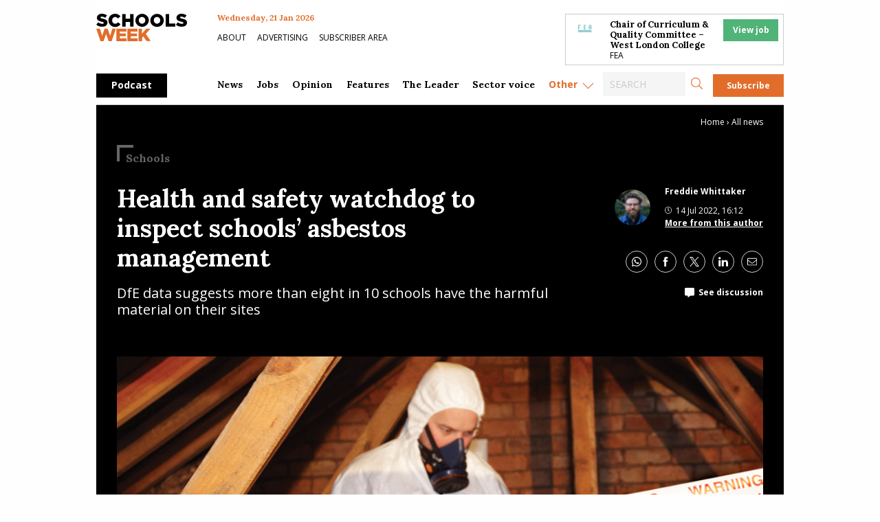

--- FILE ---
content_type: text/html; charset=UTF-8
request_url: https://schoolsweek.co.uk/health-and-safety-watchdog-to-inspect-schools-asbestos-management/
body_size: 44263
content:
<!doctype html>
<html class="no-js" dir="ltr" lang="en-GB" prefix="og: https://ogp.me/ns#">

<head>
	<meta charset="UTF-8" />
	<meta name="viewport" content="width=device-width, initial-scale=1.0" />
	<link rel="DNS-prefetch" href="//fonts.googleapis.com" />
	<link rel="preconnect" href="https://fonts.googleapis.com">
	<link rel="preconnect" href="https://fonts.gstatic.com" crossorigin>
	<link href="https://fonts.googleapis.com/css2?family=Lora:ital,wght@0,400;0,500;0,700;1,400;1,500;1,700&family=Open+Sans:ital,wght@0,400;0,600;0,700;1,400;1,600;1,700&display=swap" rel="stylesheet">
	<link rel="preconnect" href="https://cdn-cookieyes.com">
	<link rel="preconnect" href="https://cdn.broadstreetads.com">
	<link rel="preconnect" href="https://a.omappapi.com">
	<title>Asbestos management in schools to be inspected by HSE</title>

		<!-- All in One SEO Pro 4.9.3 - aioseo.com -->
	<meta name="description" content="The Health and Safety Executive will inspect schools across England to assess how leaders are managing the risks from asbestos" />
	<meta name="robots" content="max-image-preview:large" />
	<meta name="author" content="Freddie Whittaker"/>
	<meta name="google-site-verification" content="0_S1bNOgEOb8-P5YJS4NUsxT6QJc2eOKAYYf8V6EDmU" />
	<meta name="keywords" content="coronavirus,covid-19,dfe,education policy,politics,news" />
	<link rel="canonical" href="https://schoolsweek.co.uk/health-and-safety-watchdog-to-inspect-schools-asbestos-management/" />
	<meta name="generator" content="All in One SEO Pro (AIOSEO) 4.9.3" />
		<meta property="og:locale" content="en_GB" />
		<meta property="og:site_name" content="Schools Week" />
		<meta property="og:type" content="article" />
		<meta property="og:title" content="HSE to inspect schools&#039; asbestos management" />
		<meta property="og:description" content="DfE data suggests more than eight in 10 schools have the harmful material on their sites" />
		<meta property="og:url" content="https://schoolsweek.co.uk/health-and-safety-watchdog-to-inspect-schools-asbestos-management/" />
		<meta property="fb:admins" content="705818122864978" />
		<meta property="og:image" content="https://schoolsweek.co.uk/wp-content/uploads/2017/03/Asbestos-man-in-suit-FEAT.jpg" />
		<meta property="og:image:secure_url" content="https://schoolsweek.co.uk/wp-content/uploads/2017/03/Asbestos-man-in-suit-FEAT.jpg" />
		<meta property="og:image:width" content="800" />
		<meta property="og:image:height" content="420" />
		<meta property="article:published_time" content="2022-07-14T15:12:55+00:00" />
		<meta property="article:modified_time" content="2022-09-23T16:12:27+00:00" />
		<meta property="article:publisher" content="https://www.facebook.com/schoolsweekUK/" />
		<meta name="twitter:card" content="summary_large_image" />
		<meta name="twitter:site" content="@SchoolsWeek" />
		<meta name="twitter:title" content="HSE to inspect schools&#039; asbestos management" />
		<meta name="twitter:description" content="DfE data suggests more than eight in 10 schools have the harmful material on their sites" />
		<meta name="twitter:image" content="https://schoolsweek.co.uk/wp-content/uploads/2017/03/Asbestos-man-in-suit-FEAT.jpg" />
		<script type="application/ld+json" class="aioseo-schema">
			{"@context":"https:\/\/schema.org","@graph":[{"@type":"BreadcrumbList","@id":"https:\/\/schoolsweek.co.uk\/health-and-safety-watchdog-to-inspect-schools-asbestos-management\/#breadcrumblist","itemListElement":[{"@type":"ListItem","@id":"https:\/\/schoolsweek.co.uk#listItem","position":1,"name":"Home","item":"https:\/\/schoolsweek.co.uk","nextItem":{"@type":"ListItem","@id":"https:\/\/schoolsweek.co.uk\/category\/news\/#listItem","name":"News"}},{"@type":"ListItem","@id":"https:\/\/schoolsweek.co.uk\/category\/news\/#listItem","position":2,"name":"News","item":"https:\/\/schoolsweek.co.uk\/category\/news\/","nextItem":{"@type":"ListItem","@id":"https:\/\/schoolsweek.co.uk\/health-and-safety-watchdog-to-inspect-schools-asbestos-management\/#listItem","name":"Health and safety watchdog to inspect schools&#8217; asbestos management"},"previousItem":{"@type":"ListItem","@id":"https:\/\/schoolsweek.co.uk#listItem","name":"Home"}},{"@type":"ListItem","@id":"https:\/\/schoolsweek.co.uk\/health-and-safety-watchdog-to-inspect-schools-asbestos-management\/#listItem","position":3,"name":"Health and safety watchdog to inspect schools&#8217; asbestos management","previousItem":{"@type":"ListItem","@id":"https:\/\/schoolsweek.co.uk\/category\/news\/#listItem","name":"News"}}]},{"@type":"NewsArticle","@id":"https:\/\/schoolsweek.co.uk\/health-and-safety-watchdog-to-inspect-schools-asbestos-management\/#newsarticle","name":"Asbestos management in schools to be inspected by HSE","headline":"Health and safety watchdog to inspect schools&#8217; asbestos management","author":{"@id":"https:\/\/schoolsweek.co.uk\/author\/freddie-whittaker\/#author"},"publisher":{"@id":"https:\/\/schoolsweek.co.uk\/#organization"},"image":{"@type":"ImageObject","url":"https:\/\/schoolsweek.co.uk\/wp-content\/uploads\/2017\/03\/Asbestos-man-in-suit-FEAT.jpg","width":800,"height":420},"datePublished":"2022-07-14T16:12:55+01:00","dateModified":"2022-09-23T17:12:27+01:00","inLanguage":"en-GB","mainEntityOfPage":{"@id":"https:\/\/schoolsweek.co.uk\/health-and-safety-watchdog-to-inspect-schools-asbestos-management\/#webpage"},"isPartOf":{"@id":"https:\/\/schoolsweek.co.uk\/health-and-safety-watchdog-to-inspect-schools-asbestos-management\/#webpage"},"articleSection":"News, coronavirus, COVID-19, DfE, education policy, politics, Schools","dateline":"Published on July 14, 2022."},{"@type":"Organization","@id":"https:\/\/schoolsweek.co.uk\/#organization","name":"Schools Week","description":"The latest schools & education news","url":"https:\/\/schoolsweek.co.uk\/","email":"news@schoolsweek.co.uk","telephone":"+442081234778","logo":{"@type":"ImageObject","url":"https:\/\/schoolsweek.co.uk\/wp-content\/uploads\/2021\/01\/SW-logo.png","@id":"https:\/\/schoolsweek.co.uk\/health-and-safety-watchdog-to-inspect-schools-asbestos-management\/#organizationLogo","width":500,"height":149},"image":{"@id":"https:\/\/schoolsweek.co.uk\/health-and-safety-watchdog-to-inspect-schools-asbestos-management\/#organizationLogo"},"sameAs":["https:\/\/www.linkedin.com\/company\/schools-week\/"]},{"@type":"Person","@id":"https:\/\/schoolsweek.co.uk\/author\/freddie-whittaker\/#author","url":"https:\/\/schoolsweek.co.uk\/author\/freddie-whittaker\/","name":"Freddie Whittaker","image":{"@type":"ImageObject","@id":"https:\/\/schoolsweek.co.uk\/health-and-safety-watchdog-to-inspect-schools-asbestos-management\/#authorImage","url":"https:\/\/secure.gravatar.com\/avatar\/3b485090127992dea69539b4ef38cb4d19b1a93c746d65d41d530c8be7931818?s=96&d=mm&r=g","width":96,"height":96,"caption":"Freddie Whittaker"}},{"@type":"WebPage","@id":"https:\/\/schoolsweek.co.uk\/health-and-safety-watchdog-to-inspect-schools-asbestos-management\/#webpage","url":"https:\/\/schoolsweek.co.uk\/health-and-safety-watchdog-to-inspect-schools-asbestos-management\/","name":"Asbestos management in schools to be inspected by HSE","description":"The Health and Safety Executive will inspect schools across England to assess how leaders are managing the risks from asbestos","inLanguage":"en-GB","isPartOf":{"@id":"https:\/\/schoolsweek.co.uk\/#website"},"breadcrumb":{"@id":"https:\/\/schoolsweek.co.uk\/health-and-safety-watchdog-to-inspect-schools-asbestos-management\/#breadcrumblist"},"author":{"@id":"https:\/\/schoolsweek.co.uk\/author\/freddie-whittaker\/#author"},"creator":{"@id":"https:\/\/schoolsweek.co.uk\/author\/freddie-whittaker\/#author"},"image":{"@type":"ImageObject","url":"https:\/\/schoolsweek.co.uk\/wp-content\/uploads\/2017\/03\/Asbestos-man-in-suit-FEAT.jpg","@id":"https:\/\/schoolsweek.co.uk\/health-and-safety-watchdog-to-inspect-schools-asbestos-management\/#mainImage","width":800,"height":420},"primaryImageOfPage":{"@id":"https:\/\/schoolsweek.co.uk\/health-and-safety-watchdog-to-inspect-schools-asbestos-management\/#mainImage"},"datePublished":"2022-07-14T16:12:55+01:00","dateModified":"2022-09-23T17:12:27+01:00"},{"@type":"WebSite","@id":"https:\/\/schoolsweek.co.uk\/#website","url":"https:\/\/schoolsweek.co.uk\/","name":"Schools Week","description":"The latest schools & education news","inLanguage":"en-GB","publisher":{"@id":"https:\/\/schoolsweek.co.uk\/#organization"}}]}
		</script>
		<!-- All in One SEO Pro -->

<script id="cookieyes" type="text/javascript" src="https://cdn-cookieyes.com/client_data/f58682d4f314084784ee9005/script.js"></script><link rel='dns-prefetch' href='//daily.schoolsweek.co.uk' />
<link rel='dns-prefetch' href='//elevate.schoolsweek.co.uk' />
<link rel='dns-prefetch' href='//a.omappapi.com' />
<link rel='dns-prefetch' href='//www.googletagmanager.com' />
<link rel="alternate" title="oEmbed (JSON)" type="application/json+oembed" href="https://schoolsweek.co.uk/wp-json/oembed/1.0/embed?url=https%3A%2F%2Fschoolsweek.co.uk%2Fhealth-and-safety-watchdog-to-inspect-schools-asbestos-management%2F" />
<link rel="alternate" title="oEmbed (XML)" type="text/xml+oembed" href="https://schoolsweek.co.uk/wp-json/oembed/1.0/embed?url=https%3A%2F%2Fschoolsweek.co.uk%2Fhealth-and-safety-watchdog-to-inspect-schools-asbestos-management%2F&#038;format=xml" />
<style id='wp-img-auto-sizes-contain-inline-css' type='text/css'>
img:is([sizes=auto i],[sizes^="auto," i]){contain-intrinsic-size:3000px 1500px}
/*# sourceURL=wp-img-auto-sizes-contain-inline-css */
</style>
<link rel='stylesheet' id='optinmonster-memberpress-css' href='//schoolsweek.co.uk/wp-content/plugins/optinmonster/assets/dist/css/memberpress.min.css?ver=2.16.22' type='text/css' media='all' />
<link rel='stylesheet' id='formidable-css' href='//schoolsweek.co.uk/wp-content/plugins/formidable/css/formidableforms.css?ver=12171751' type='text/css' media='all' />
<link rel='stylesheet' id='mp-theme-css' href='//schoolsweek.co.uk/wp-content/plugins/memberpress/css/ui/theme.css?ver=1.12.11' type='text/css' media='all' />
<link rel='stylesheet' id='wp-block-library-css' href='//schoolsweek.co.uk/wp-includes/css/dist/block-library/style.min.css?ver=6.9' type='text/css' media='all' />
<style id='classic-theme-styles-inline-css' type='text/css'>
/*! This file is auto-generated */
.wp-block-button__link{color:#fff;background-color:#32373c;border-radius:9999px;box-shadow:none;text-decoration:none;padding:calc(.667em + 2px) calc(1.333em + 2px);font-size:1.125em}.wp-block-file__button{background:#32373c;color:#fff;text-decoration:none}
/*# sourceURL=/wp-includes/css/classic-themes.min.css */
</style>
<link rel='stylesheet' id='liveblog24_live_blogging_tool-cgb-style-css-css' href='//schoolsweek.co.uk/wp-content/plugins/24liveblog/dist/blocks.style.build.css' type='text/css' media='all' />
<link rel='stylesheet' id='bigb-image-gallery-style-css' href='//schoolsweek.co.uk/wp-content/plugins/3d-image-gallery/build/view.css?ver=6.9' type='text/css' media='all' />
<link rel='stylesheet' id='aioseo/css/src/vue/standalone/blocks/table-of-contents/global.scss-css' href='//schoolsweek.co.uk/wp-content/plugins/all-in-one-seo-pack-pro/dist/Pro/assets/css/table-of-contents/global.e90f6d47.css?ver=4.9.3' type='text/css' media='all' />
<link rel='stylesheet' id='aioseo/css/src/vue/standalone/blocks/pro/recipe/global.scss-css' href='//schoolsweek.co.uk/wp-content/plugins/all-in-one-seo-pack-pro/dist/Pro/assets/css/recipe/global.67a3275f.css?ver=4.9.3' type='text/css' media='all' />
<link rel='stylesheet' id='aioseo/css/src/vue/standalone/blocks/pro/product/global.scss-css' href='//schoolsweek.co.uk/wp-content/plugins/all-in-one-seo-pack-pro/dist/Pro/assets/css/product/global.61066cfb.css?ver=4.9.3' type='text/css' media='all' />
<style id='gutena-accordion-style-inline-css' type='text/css'>
.gutena-accordion-block{display:grid;row-gap:calc(var(--gutena--accordion-panel-spacing, 20)*1px)}.gutena-accordion-block>.gutena-accordion-block__panel{background-color:var(--gutena--accordion-panel-background-color);border:var(--gutena--accordion-panel-border);border-radius:var(--gutena--accordion-panel-border-radius);cursor:pointer;margin:0!important}.gutena-accordion-block>.gutena-accordion-block__panel>.gutena-accordion-block__panel-title{color:var(--gutena--accordion-panel-title-color);cursor:pointer;padding:var(--gutena--accordion-panel-padding,20px);transition:.4s}.gutena-accordion-block>.gutena-accordion-block__panel>.gutena-accordion-block__panel-title.editor{padding-bottom:0}.gutena-accordion-block>.gutena-accordion-block__panel>.gutena-accordion-block__panel-title>.gutena-accordion-block__panel-title-inner{align-items:center;-moz-column-gap:10px;column-gap:10px;display:flex;margin:0;padding:0}.gutena-accordion-block>.gutena-accordion-block__panel>.gutena-accordion-block__panel-title>.gutena-accordion-block__panel-title-inner div,.gutena-accordion-block>.gutena-accordion-block__panel>.gutena-accordion-block__panel-title>.gutena-accordion-block__panel-title-inner p{color:var(--gutena--accordion-panel-title-color,var(--wp--preset--color--tertiary))!important;font-family:var(--gutena--accordion-panel-title-font-family,var(--wp--custom--typography--font-family--secondary));font-size:var(--gutena--accordion-panel-title-font-size,var(--wp--custom--typography--font-size--p));font-style:var(--gutena--accordion-panel-title-font-style,inherit);font-weight:var(--gutena--accordion-panel-title-font-weight);line-height:var(--gutena--accordion-panel-title-line-height,var(--wp--custom--typography--line-height--p));text-transform:var(--gutena--accordion-panel-title-text-transform)}.gutena-accordion-block>.gutena-accordion-block__panel>.gutena-accordion-block__panel-title>.gutena-accordion-block__panel-title-inner>.trigger-plus-minus{align-items:center;display:flex;height:20px;justify-content:center;margin-left:auto;position:relative;width:20px}.gutena-accordion-block>.gutena-accordion-block__panel>.gutena-accordion-block__panel-title>.gutena-accordion-block__panel-title-inner>.trigger-plus-minus>.horizontal{background-color:#313233;height:2px;opacity:1;position:absolute;transform:rotate(-90deg);transition:all .2s ease-in-out;width:60%}.gutena-accordion-block>.gutena-accordion-block__panel>.gutena-accordion-block__panel-title>.gutena-accordion-block__panel-title-inner>.trigger-plus-minus>.vertical{background-color:#313233;height:60%;transform:rotate(-90deg);transition:all .2s ease-in-out;width:2px}.gutena-accordion-block>.gutena-accordion-block__panel>.gutena-accordion-block__panel-title>.gutena-accordion-block__panel-title-inner>.trigger-up-down{display:inline-block;height:1.1rem;margin-left:auto;position:relative;top:50%;transform:translateY(-50%);width:1.1rem}.gutena-accordion-block>.gutena-accordion-block__panel>.gutena-accordion-block__panel-title>.gutena-accordion-block__panel-title-inner>.trigger-up-down>.horizontal{background-color:#313233;bottom:0;display:inline-block;height:.1rem;left:0;position:absolute;transform:rotate(45deg);transition:all .2s ease;width:.66rem}.gutena-accordion-block>.gutena-accordion-block__panel>.gutena-accordion-block__panel-title>.gutena-accordion-block__panel-title-inner>.trigger-up-down>.vertical{background-color:#313233;bottom:0;display:inline-block;height:.1rem;position:absolute;right:0;transform:rotate(-45deg);transition:all .2s ease;width:.66rem}.gutena-accordion-block>.gutena-accordion-block__panel>.gutena-accordion-block__panel-title>.gutena-accordion-block__panel-title-inner h1{font-size:var(--gutena--accordion-panel-title-font-size,var(--wp--custom--typography--font-size--hone));line-height:var(--gutena--accordion-panel-title-line-height,var(--wp--custom--typography--line-height--hone))}.gutena-accordion-block>.gutena-accordion-block__panel>.gutena-accordion-block__panel-title>.gutena-accordion-block__panel-title-inner h1,.gutena-accordion-block>.gutena-accordion-block__panel>.gutena-accordion-block__panel-title>.gutena-accordion-block__panel-title-inner h2{color:var(--gutena--accordion-panel-title-color,var(--wp--preset--color--secondary))!important;font-family:var(--gutena--accordion-panel-title-font-family,var(--wp--custom--typography--font-family--primary));font-weight:var(--gutena--accordion-panel-title-font-weight,var(--wp--custom--typography--font-weight--semi-bold));text-transform:var(--gutena--accordion-panel-title-text-transform)}.gutena-accordion-block>.gutena-accordion-block__panel>.gutena-accordion-block__panel-title>.gutena-accordion-block__panel-title-inner h2{font-size:var(--gutena--accordion-panel-title-font-size,var(--wp--custom--typography--font-size--htwo));line-height:var(--gutena--accordion-panel-title-line-height,var(--wp--custom--typography--line-height--htwo))}.gutena-accordion-block>.gutena-accordion-block__panel>.gutena-accordion-block__panel-title>.gutena-accordion-block__panel-title-inner h3{font-size:var(--gutena--accordion-panel-title-font-size,var(--wp--custom--typography--font-size--hthree));line-height:var(--gutena--accordion-panel-title-line-height,var(--wp--custom--typography--line-height--hthree))}.gutena-accordion-block>.gutena-accordion-block__panel>.gutena-accordion-block__panel-title>.gutena-accordion-block__panel-title-inner h3,.gutena-accordion-block>.gutena-accordion-block__panel>.gutena-accordion-block__panel-title>.gutena-accordion-block__panel-title-inner h4{color:var(--gutena--accordion-panel-title-color,var(--wp--preset--color--secondary))!important;font-family:var(--gutena--accordion-panel-title-font-family,var(--wp--custom--typography--font-family--primary));font-weight:var(--gutena--accordion-panel-title-font-weight,var(--wp--custom--typography--font-weight--semi-bold));text-transform:var(--gutena--accordion-panel-title-text-transform)}.gutena-accordion-block>.gutena-accordion-block__panel>.gutena-accordion-block__panel-title>.gutena-accordion-block__panel-title-inner h4{font-size:var(--gutena--accordion-panel-title-font-size,var(--wp--custom--typography--font-size--hfour));line-height:var(--gutena--accordion-panel-title-line-height,var(--wp--custom--typography--line-height--hfour))}.gutena-accordion-block>.gutena-accordion-block__panel>.gutena-accordion-block__panel-title>.gutena-accordion-block__panel-title-inner h5{font-size:var(--gutena--accordion-panel-title-font-size,var(--wp--custom--typography--font-size--hfive));line-height:var(--gutena--accordion-panel-title-line-height,var(--wp--custom--typography--line-height--hfive))}.gutena-accordion-block>.gutena-accordion-block__panel>.gutena-accordion-block__panel-title>.gutena-accordion-block__panel-title-inner h5,.gutena-accordion-block>.gutena-accordion-block__panel>.gutena-accordion-block__panel-title>.gutena-accordion-block__panel-title-inner h6{color:var(--gutena--accordion-panel-title-color,var(--wp--preset--color--secondary))!important;font-family:var(--gutena--accordion-panel-title-font-family,var(--wp--custom--typography--font-family--primary));font-weight:var(--gutena--accordion-panel-title-font-weight,var(--wp--custom--typography--font-weight--semi-bold));text-transform:var(--gutena--accordion-panel-title-text-transform)}.gutena-accordion-block>.gutena-accordion-block__panel>.gutena-accordion-block__panel-title>.gutena-accordion-block__panel-title-inner h6{font-size:var(--gutena--accordion-panel-title-font-size,var(--wp--custom--typography--font-size--hsix));line-height:var(--gutena--accordion-panel-title-line-height,var(--wp--custom--typography--line-height--hsix))}.gutena-accordion-block>.gutena-accordion-block__panel>.gutena-accordion-block__panel-content{color:var(--gutena--accordion-panel-content-color,var(--wp--preset--color--tertiary));cursor:default;font-family:var(--gutena--accordion-panel-content-font-family,var(--wp--custom--typography--font-family--secondary));font-size:var(--gutena--accordion-panel-content-font-size,var(--wp--custom--typography--line-height--p));font-style:var(--gutena--accordion-panel-content-font-style);font-weight:var(--gutena--accordion-panel-content-font-weight);line-height:var(--gutena--accordion-panel-content-line-height,var(--wp--custom--typography--line-height--p));text-transform:var(--gutena--accordion-panel-content-text-transform)}.gutena-accordion-block>.gutena-accordion-block__panel>.gutena-accordion-block__panel-content .wp-block-image:last-of-type,.gutena-accordion-block>.gutena-accordion-block__panel>.gutena-accordion-block__panel-content figcaption:last-of-type{margin-bottom:0}.gutena-accordion-block>.gutena-accordion-block__panel>.gutena-accordion-block__panel-content:not(.editor){max-height:0;overflow:hidden;transition:max-height .2s ease-out}.gutena-accordion-block>.gutena-accordion-block__panel>.gutena-accordion-block__panel-content>.gutena-accordion-block__panel-content-inner{margin-top:calc(var(--gutena--accordion-panel-title-content-spacing)*1px);padding:var(--gutena--accordion-panel-padding,20px);padding-top:0}.gutena-accordion-block>.gutena-accordion-block__panel>.gutena-accordion-block__panel-content>.gutena-accordion-block__panel-content-inner>:last-child{margin-bottom:0}.gutena-accordion-block>.gutena-accordion-block__panel.active>.gutena-accordion-block__panel-title{padding-bottom:0}.gutena-accordion-block>.gutena-accordion-block__panel.active>.gutena-accordion-block__panel-title>.gutena-accordion-block__panel-title-inner>.trigger-plus-minus>.horizontal{opacity:0;transform:rotate(90deg)}.gutena-accordion-block>.gutena-accordion-block__panel.active>.gutena-accordion-block__panel-title>.gutena-accordion-block__panel-title-inner>.trigger-plus-minus>.vertical{transform:rotate(90deg)}.gutena-accordion-block>.gutena-accordion-block__panel.active>.gutena-accordion-block__panel-title>.gutena-accordion-block__panel-title-inner>.trigger-up-down>.horizontal{transform:rotate(-45deg)}.gutena-accordion-block>.gutena-accordion-block__panel.active>.gutena-accordion-block__panel-title>.gutena-accordion-block__panel-title-inner>.trigger-up-down>.vertical{transform:rotate(45deg)}

/*# sourceURL=https://schoolsweek.co.uk/wp-content/plugins/gutena-accordion/build/style-index.css */
</style>
<link rel='stylesheet' id='aioseo-local-business/css/src/assets/scss/business-info.scss-css' href='//schoolsweek.co.uk/wp-content/plugins/aioseo-local-business/dist/css/business-info.DlwHGRMe.css?ver=1.3.12' type='text/css' media='all' />
<link rel='stylesheet' id='aioseo-local-business/css/src/assets/scss/opening-hours.scss-css' href='//schoolsweek.co.uk/wp-content/plugins/aioseo-local-business/dist/css/opening-hours.Bg1Edlf_.css?ver=1.3.12' type='text/css' media='all' />
<link rel='stylesheet' id='awsm-ead-public-css' href='//schoolsweek.co.uk/wp-content/plugins/embed-any-document/css/embed-public.min.css?ver=2.7.12' type='text/css' media='all' />
<link rel='stylesheet' id='main-stylesheet-css' href='//schoolsweek.co.uk/wp-content/themes/schoolsweek/dist/assets/css/app.css?ver=2.11.23' type='text/css' media='all' />
<script type="text/javascript" src="//schoolsweek.co.uk/wp-includes/js/dist/vendor/react.min.js?ver=18.3.1.1" id="react-js"></script>
<script type="text/javascript" src="//schoolsweek.co.uk/wp-includes/js/dist/vendor/react-dom.min.js?ver=18.3.1.1" id="react-dom-js"></script>
<script type="text/javascript" src="//schoolsweek.co.uk/wp-includes/js/dist/vendor/react-jsx-runtime.min.js?ver=18.3.1" id="react-jsx-runtime-js"></script>
<script type="text/javascript" src="//schoolsweek.co.uk/wp-includes/js/dist/dom-ready.min.js?ver=f77871ff7694fffea381" id="wp-dom-ready-js"></script>
<script type="text/javascript" src="//schoolsweek.co.uk/wp-includes/js/dist/hooks.min.js?ver=dd5603f07f9220ed27f1" id="wp-hooks-js"></script>
<script type="text/javascript" src="//schoolsweek.co.uk/wp-includes/js/dist/i18n.min.js?ver=c26c3dc7bed366793375" id="wp-i18n-js"></script>
<script type="text/javascript" id="wp-i18n-js-after">
/* <![CDATA[ */
wp.i18n.setLocaleData( { 'text direction\u0004ltr': [ 'ltr' ] } );
//# sourceURL=wp-i18n-js-after
/* ]]> */
</script>
<script type="text/javascript" id="wp-a11y-js-translations">
/* <![CDATA[ */
( function( domain, translations ) {
	var localeData = translations.locale_data[ domain ] || translations.locale_data.messages;
	localeData[""].domain = domain;
	wp.i18n.setLocaleData( localeData, domain );
} )( "default", {"translation-revision-date":"2025-12-15 12:18:56+0000","generator":"GlotPress\/4.0.3","domain":"messages","locale_data":{"messages":{"":{"domain":"messages","plural-forms":"nplurals=2; plural=n != 1;","lang":"en_GB"},"Notifications":["Notifications"]}},"comment":{"reference":"wp-includes\/js\/dist\/a11y.js"}} );
//# sourceURL=wp-a11y-js-translations
/* ]]> */
</script>
<script type="text/javascript" src="//schoolsweek.co.uk/wp-includes/js/dist/a11y.min.js?ver=cb460b4676c94bd228ed" id="wp-a11y-js"></script>
<script type="text/javascript" src="//schoolsweek.co.uk/wp-includes/js/dist/url.min.js?ver=9e178c9516d1222dc834" id="wp-url-js"></script>
<script type="text/javascript" id="wp-api-fetch-js-translations">
/* <![CDATA[ */
( function( domain, translations ) {
	var localeData = translations.locale_data[ domain ] || translations.locale_data.messages;
	localeData[""].domain = domain;
	wp.i18n.setLocaleData( localeData, domain );
} )( "default", {"translation-revision-date":"2025-12-15 12:18:56+0000","generator":"GlotPress\/4.0.3","domain":"messages","locale_data":{"messages":{"":{"domain":"messages","plural-forms":"nplurals=2; plural=n != 1;","lang":"en_GB"},"Could not get a valid response from the server.":["Could not get a valid response from the server."],"Unable to connect. Please check your Internet connection.":["Unable to connect. Please check your Internet connection."],"Media upload failed. If this is a photo or a large image, please scale it down and try again.":["Media upload failed. If this is a photo or a large image, please scale it down and try again."],"The response is not a valid JSON response.":["The response is not a valid JSON response."]}},"comment":{"reference":"wp-includes\/js\/dist\/api-fetch.js"}} );
//# sourceURL=wp-api-fetch-js-translations
/* ]]> */
</script>
<script type="text/javascript" src="//schoolsweek.co.uk/wp-includes/js/dist/api-fetch.min.js?ver=3a4d9af2b423048b0dee" id="wp-api-fetch-js"></script>
<script type="text/javascript" id="wp-api-fetch-js-after">
/* <![CDATA[ */
wp.apiFetch.use( wp.apiFetch.createRootURLMiddleware( "https://schoolsweek.co.uk/wp-json/" ) );
wp.apiFetch.nonceMiddleware = wp.apiFetch.createNonceMiddleware( "9b1fcd8863" );
wp.apiFetch.use( wp.apiFetch.nonceMiddleware );
wp.apiFetch.use( wp.apiFetch.mediaUploadMiddleware );
wp.apiFetch.nonceEndpoint = "https://schoolsweek.co.uk/wp-admin/admin-ajax.php?action=rest-nonce";
//# sourceURL=wp-api-fetch-js-after
/* ]]> */
</script>
<script type="text/javascript" src="//schoolsweek.co.uk/wp-includes/js/dist/blob.min.js?ver=9113eed771d446f4a556" id="wp-blob-js"></script>
<script type="text/javascript" src="//schoolsweek.co.uk/wp-includes/js/dist/block-serialization-default-parser.min.js?ver=14d44daebf663d05d330" id="wp-block-serialization-default-parser-js"></script>
<script type="text/javascript" src="//schoolsweek.co.uk/wp-includes/js/dist/autop.min.js?ver=9fb50649848277dd318d" id="wp-autop-js"></script>
<script type="text/javascript" src="//schoolsweek.co.uk/wp-includes/js/dist/deprecated.min.js?ver=e1f84915c5e8ae38964c" id="wp-deprecated-js"></script>
<script type="text/javascript" src="//schoolsweek.co.uk/wp-includes/js/dist/dom.min.js?ver=26edef3be6483da3de2e" id="wp-dom-js"></script>
<script type="text/javascript" src="//schoolsweek.co.uk/wp-includes/js/dist/escape-html.min.js?ver=6561a406d2d232a6fbd2" id="wp-escape-html-js"></script>
<script type="text/javascript" src="//schoolsweek.co.uk/wp-includes/js/dist/element.min.js?ver=6a582b0c827fa25df3dd" id="wp-element-js"></script>
<script type="text/javascript" src="//schoolsweek.co.uk/wp-includes/js/dist/is-shallow-equal.min.js?ver=e0f9f1d78d83f5196979" id="wp-is-shallow-equal-js"></script>
<script type="text/javascript" id="wp-keycodes-js-translations">
/* <![CDATA[ */
( function( domain, translations ) {
	var localeData = translations.locale_data[ domain ] || translations.locale_data.messages;
	localeData[""].domain = domain;
	wp.i18n.setLocaleData( localeData, domain );
} )( "default", {"translation-revision-date":"2025-12-15 12:18:56+0000","generator":"GlotPress\/4.0.3","domain":"messages","locale_data":{"messages":{"":{"domain":"messages","plural-forms":"nplurals=2; plural=n != 1;","lang":"en_GB"},"Tilde":["Tilde"],"Backtick":["Backtick"],"Period":["Period"],"Comma":["Comma"]}},"comment":{"reference":"wp-includes\/js\/dist\/keycodes.js"}} );
//# sourceURL=wp-keycodes-js-translations
/* ]]> */
</script>
<script type="text/javascript" src="//schoolsweek.co.uk/wp-includes/js/dist/keycodes.min.js?ver=34c8fb5e7a594a1c8037" id="wp-keycodes-js"></script>
<script type="text/javascript" src="//schoolsweek.co.uk/wp-includes/js/dist/priority-queue.min.js?ver=2d59d091223ee9a33838" id="wp-priority-queue-js"></script>
<script type="text/javascript" src="//schoolsweek.co.uk/wp-includes/js/dist/compose.min.js?ver=7a9b375d8c19cf9d3d9b" id="wp-compose-js"></script>
<script type="text/javascript" src="//schoolsweek.co.uk/wp-includes/js/dist/private-apis.min.js?ver=4f465748bda624774139" id="wp-private-apis-js"></script>
<script type="text/javascript" src="//schoolsweek.co.uk/wp-includes/js/dist/redux-routine.min.js?ver=8bb92d45458b29590f53" id="wp-redux-routine-js"></script>
<script type="text/javascript" src="//schoolsweek.co.uk/wp-includes/js/dist/data.min.js?ver=f940198280891b0b6318" id="wp-data-js"></script>
<script type="text/javascript" id="wp-data-js-after">
/* <![CDATA[ */
( function() {
	var userId = 0;
	var storageKey = "WP_DATA_USER_" + userId;
	wp.data
		.use( wp.data.plugins.persistence, { storageKey: storageKey } );
} )();
//# sourceURL=wp-data-js-after
/* ]]> */
</script>
<script type="text/javascript" src="//schoolsweek.co.uk/wp-includes/js/dist/html-entities.min.js?ver=e8b78b18a162491d5e5f" id="wp-html-entities-js"></script>
<script type="text/javascript" id="wp-rich-text-js-translations">
/* <![CDATA[ */
( function( domain, translations ) {
	var localeData = translations.locale_data[ domain ] || translations.locale_data.messages;
	localeData[""].domain = domain;
	wp.i18n.setLocaleData( localeData, domain );
} )( "default", {"translation-revision-date":"2025-12-15 12:18:56+0000","generator":"GlotPress\/4.0.3","domain":"messages","locale_data":{"messages":{"":{"domain":"messages","plural-forms":"nplurals=2; plural=n != 1;","lang":"en_GB"},"%s applied.":["%s applied."],"%s removed.":["%s removed."]}},"comment":{"reference":"wp-includes\/js\/dist\/rich-text.js"}} );
//# sourceURL=wp-rich-text-js-translations
/* ]]> */
</script>
<script type="text/javascript" src="//schoolsweek.co.uk/wp-includes/js/dist/rich-text.min.js?ver=5bdbb44f3039529e3645" id="wp-rich-text-js"></script>
<script type="text/javascript" src="//schoolsweek.co.uk/wp-includes/js/dist/shortcode.min.js?ver=0b3174183b858f2df320" id="wp-shortcode-js"></script>
<script type="text/javascript" src="//schoolsweek.co.uk/wp-includes/js/dist/warning.min.js?ver=d69bc18c456d01c11d5a" id="wp-warning-js"></script>
<script type="text/javascript" id="wp-blocks-js-translations">
/* <![CDATA[ */
( function( domain, translations ) {
	var localeData = translations.locale_data[ domain ] || translations.locale_data.messages;
	localeData[""].domain = domain;
	wp.i18n.setLocaleData( localeData, domain );
} )( "default", {"translation-revision-date":"2025-12-15 12:18:56+0000","generator":"GlotPress\/4.0.3","domain":"messages","locale_data":{"messages":{"":{"domain":"messages","plural-forms":"nplurals=2; plural=n != 1;","lang":"en_GB"},"%1$s Block. Row %2$d":["%1$s Block. Row %2$d"],"Design":["Design"],"%s Block":["%s Block"],"%1$s Block. %2$s":["%1$s Block. %2$s"],"%1$s Block. Column %2$d":["%1$s Block. Column %2$d"],"%1$s Block. Column %2$d. %3$s":["%1$s Block. Column %2$d. %3$s"],"%1$s Block. Row %2$d. %3$s":["%1$s Block. Row %2$d. %3$s"],"Reusable blocks":["Reusable blocks"],"Embeds":["Embeds"],"Text":["Text"],"Widgets":["Widgets"],"Theme":["Theme"],"Media":["Media"]}},"comment":{"reference":"wp-includes\/js\/dist\/blocks.js"}} );
//# sourceURL=wp-blocks-js-translations
/* ]]> */
</script>
<script type="text/javascript" src="//schoolsweek.co.uk/wp-includes/js/dist/blocks.min.js?ver=de131db49fa830bc97da" id="wp-blocks-js"></script>
<script type="text/javascript" src="//schoolsweek.co.uk/wp-includes/js/dist/vendor/moment.min.js?ver=2.30.1" id="moment-js"></script>
<script type="text/javascript" id="moment-js-after">
/* <![CDATA[ */
moment.updateLocale( 'en_GB', {"months":["January","February","March","April","May","June","July","August","September","October","November","December"],"monthsShort":["Jan","Feb","Mar","Apr","May","Jun","Jul","Aug","Sep","Oct","Nov","Dec"],"weekdays":["Sunday","Monday","Tuesday","Wednesday","Thursday","Friday","Saturday"],"weekdaysShort":["Sun","Mon","Tue","Wed","Thu","Fri","Sat"],"week":{"dow":1},"longDateFormat":{"LT":"g:i a","LTS":null,"L":null,"LL":"j F Y","LLL":"j F Y H:i","LLLL":null}} );
//# sourceURL=moment-js-after
/* ]]> */
</script>
<script type="text/javascript" src="//schoolsweek.co.uk/wp-includes/js/dist/date.min.js?ver=795a56839718d3ff7eae" id="wp-date-js"></script>
<script type="text/javascript" id="wp-date-js-after">
/* <![CDATA[ */
wp.date.setSettings( {"l10n":{"locale":"en_GB","months":["January","February","March","April","May","June","July","August","September","October","November","December"],"monthsShort":["Jan","Feb","Mar","Apr","May","Jun","Jul","Aug","Sep","Oct","Nov","Dec"],"weekdays":["Sunday","Monday","Tuesday","Wednesday","Thursday","Friday","Saturday"],"weekdaysShort":["Sun","Mon","Tue","Wed","Thu","Fri","Sat"],"meridiem":{"am":"am","pm":"pm","AM":"AM","PM":"PM"},"relative":{"future":"%s from now","past":"%s ago","s":"a second","ss":"%d seconds","m":"a minute","mm":"%d minutes","h":"an hour","hh":"%d hours","d":"a day","dd":"%d days","M":"a month","MM":"%d months","y":"a year","yy":"%d years"},"startOfWeek":1},"formats":{"time":"g:i a","date":"j F Y","datetime":"j F Y H:i","datetimeAbbreviated":"j F Y H:i"},"timezone":{"offset":0,"offsetFormatted":"0","string":"Europe/London","abbr":"GMT"}} );
//# sourceURL=wp-date-js-after
/* ]]> */
</script>
<script type="text/javascript" src="//schoolsweek.co.uk/wp-includes/js/dist/primitives.min.js?ver=0b5dcc337aa7cbf75570" id="wp-primitives-js"></script>
<script type="text/javascript" id="wp-components-js-translations">
/* <![CDATA[ */
( function( domain, translations ) {
	var localeData = translations.locale_data[ domain ] || translations.locale_data.messages;
	localeData[""].domain = domain;
	wp.i18n.setLocaleData( localeData, domain );
} )( "default", {"translation-revision-date":"2025-12-15 12:18:56+0000","generator":"GlotPress\/4.0.3","domain":"messages","locale_data":{"messages":{"":{"domain":"messages","plural-forms":"nplurals=2; plural=n != 1;","lang":"en_GB"},"December":["December"],"November":["November"],"October":["October"],"September":["September"],"August":["August"],"July":["July"],"June":["June"],"May":["May"],"April":["April"],"March":["March"],"February":["February"],"January":["January"],"Optional":["Optional"],"%s, selected":["%s, selected"],"Go to the Previous Month":["Go to the Previous Month"],"Go to the Next Month":["Go to the Next Month"],"Today, %s":["Today, %s"],"Date range calendar":["Date range calendar"],"Date calendar":["Date calendar"],"input control\u0004Show %s":["Show %s"],"Border color picker. The currently selected color has a value of \"%s\".":["Border colour picker. The currently selected colour has a value of \"%s\"."],"Border color picker. The currently selected color is called \"%1$s\" and has a value of \"%2$s\".":["Border colour picker. The currently selected colour is called \"%1$s\" and has a value of \"%2$s\"."],"Border color and style picker. The currently selected color has a value of \"%s\".":["Border colour and style picker. The currently selected colour has a value of \"%s\"."],"Border color and style picker. The currently selected color has a value of \"%1$s\". The currently selected style is \"%2$s\".":["Border colour and style picker. The currently selected colour has a value of \"%1$s\". The currently selected style is \"%2$s\"."],"Border color and style picker. The currently selected color is called \"%1$s\" and has a value of \"%2$s\".":["Border colour and style picker. The currently selected colour is called \"%1$s\" and has a value of \"%2$s\"."],"Border color and style picker. The currently selected color is called \"%1$s\" and has a value of \"%2$s\". The currently selected style is \"%3$s\".":["Border colour and style picker. The currently selected colour is called \"%1$s\" and has a value of \"%2$s\". The currently selected style is \"%3$s\"."],"%d item selected":["%d item selected","%d items selected"],"Select AM or PM":["Select AM or PM"],"Select an item":["Select an item"],"No items found":["No items found"],"Remove color: %s":["Remove colour: %s"],"authors\u0004All":["All"],"categories\u0004All":["All"],"Edit: %s":["Edit: %s"],"Left and right sides":["Left and right sides"],"Top and bottom sides":["Top and bottom sides"],"Right side":["Right side"],"Left side":["Left side"],"Bottom side":["Bottom side"],"Top side":["Top side"],"Large viewport largest dimension (lvmax)":["Large viewport largest dimension (lvmax)"],"Small viewport largest dimension (svmax)":["Small viewport largest dimension (svmax)"],"Dynamic viewport largest dimension (dvmax)":["Dynamic viewport largest dimension (dvmax)"],"Dynamic viewport smallest dimension (dvmin)":["Dynamic viewport smallest dimension (dvmin)"],"Dynamic viewport width or height (dvb)":["Dynamic viewport width or height (dvb)"],"Dynamic viewport width or height (dvi)":["Dynamic viewport width or height (dvi)"],"Dynamic viewport height (dvh)":["Dynamic viewport height (dvh)"],"Dynamic viewport width (dvw)":["Dynamic viewport width (dvw)"],"Large viewport smallest dimension (lvmin)":["Large viewport smallest dimension (lvmin)"],"Large viewport width or height (lvb)":["Large viewport width or height (lvb)"],"Large viewport width or height (lvi)":["Large viewport width or height (lvi)"],"Large viewport height (lvh)":["Large viewport height (lvh)"],"Large viewport width (lvw)":["Large viewport width (lvw)"],"Small viewport smallest dimension (svmin)":["Small viewport smallest dimension (svmin)"],"Small viewport width or height (svb)":["Small viewport width or height (svb)"],"Viewport smallest size in the block direction (svb)":["Viewport smallest size in the block direction (svb)"],"Small viewport width or height (svi)":["Small viewport width or height (svi)"],"Viewport smallest size in the inline direction (svi)":["Viewport smallest size in the inline direction (svi)"],"Small viewport height (svh)":["Small viewport height (svh)"],"Small viewport width (svw)":["Small viewport width (svw)"],"No color selected":["No colour selected"],"Required":["Required"],"Notice":["Notice"],"Error notice":["Error notice"],"Information notice":["Information notice"],"Warning notice":["Warning notice"],"Focal point top position":["Focal point top position"],"Focal point left position":["Focal point left position"],"Scrollable section":["Scrollable section"],"Initial %d result loaded. Type to filter all available results. Use up and down arrow keys to navigate.":["Initial %d result loaded. Type to filter all available results. Use up and down arrow keys to navigate.","Initial %d results loaded. Type to filter all available results. Use up and down arrow keys to navigate."],"Extra Extra Large":["Extra Extra Large"],"Show details":["Show details"],"Decrement":["Decrement"],"Increment":["Increment"],"All options reset":["All options reset"],"All options are currently hidden":["All options are currently hidden"],"%s is now visible":["%s is now visible"],"%s hidden and reset to default":["%s hidden and reset to default"],"%s reset to default":["%s reset to default"],"XXL":["XXL"],"XL":["XL"],"L":["L"],"M":["M"],"S":["S"],"Unset":["Unset"],"%1$s. Selected":["%1$s. selected"],"%1$s. Selected. There is %2$d event":["%1$s. Selected. There is %2$d event","%1$s. Selected. There are %2$d events"],"View next month":["View next month"],"View previous month":["View previous month"],"Border color and style picker":["Border colour and style picker"],"Loading \u2026":["Loading \u2026"],"All sides":["All sides"],"Bottom border":["Bottom border"],"Right border":["Right border"],"Left border":["Left border"],"Top border":["Top border"],"Border color picker.":["Border colour picker."],"Border color and style picker.":["Border colour and style picker."],"Custom color picker. The currently selected color is called \"%1$s\" and has a value of \"%2$s\".":["Custom colour picker. The currently selected colour is called \"%1$s\" and has a value of \"%2$s\"."],"Link sides":["Link sides"],"Unlink sides":["Unlink sides"],"Reset all":["Reset all"],"Button label to reveal tool panel options\u0004%s options":["%s options"],"Hide and reset %s":["Hide and reset %s"],"Reset %s":["Reset %s"],"Search %s":["Search %s"],"Set custom size":["Set custom size"],"Use size preset":["Use size preset"],"Currently selected font size: %s":["Currently selected font size: %s"],"Highlights":["Highlights"],"Size of a UI element\u0004Extra Large":["Extra Large"],"Size of a UI element\u0004Large":["Large"],"Size of a UI element\u0004Medium":["Medium"],"Size of a UI element\u0004Small":["Small"],"Size of a UI element\u0004None":["None"],"Currently selected: %s":["Currently selected: %s"],"Reset colors":["Reset colours"],"Reset gradient":["Reset gradient"],"Remove all colors":["Remove all colours"],"Remove all gradients":["Remove all gradients"],"Color options":["Colour options"],"Gradient options":["Gradient options"],"Add color":["Add colour"],"Add gradient":["Add gradient"],"Gradient name":["Gradient name"],"Color %d":["Colour %d"],"Color format":["Colour format"],"Hex color":["Hex colour"],"%1$s (%2$d of %3$d)":["%1$s (%2$d of %3$d)"],"Invalid item":["Invalid item"],"Shadows":["Shadows"],"Duotone: %s":["Duotone: %s"],"Duotone code: %s":["Duotone code: %s"],"%1$s. There is %2$d event":["%1$s. There is %2$d event","%1$s. There are %2$d events"],"Relative to root font size (rem)\u0004rems":["rems"],"Relative to parent font size (em)\u0004ems":["ems"],"Points (pt)":["Points (pt)"],"Picas (pc)":["Picas (pc)"],"Inches (in)":["Inches (in)"],"Millimeters (mm)":["Millimetres (mm)"],"Centimeters (cm)":["Centimetres (cm)"],"x-height of the font (ex)":["x-height of the font (ex)"],"Width of the zero (0) character (ch)":["Width of the zero (0) character (ch)"],"Viewport largest dimension (vmax)":["Viewport largest dimension (vmax)"],"Viewport smallest dimension (vmin)":["Viewport smallest dimension (vmin)"],"Percent (%)":["Percent (%)"],"Border width":["Border width"],"Dotted":["Dotted"],"Dashed":["Dashed"],"Viewport height (vh)":["Viewport height (vh)"],"Viewport width (vw)":["Viewport width (vw)"],"Relative to root font size (rem)":["Relative to root font size (rem)"],"Relative to parent font size (em)":["Relative to parent font size (em)"],"Pixels (px)":["Pixels (px)"],"Percentage (%)":["Percentage (%)"],"Close search":["Close search"],"Search in %s":["Search in %s"],"Select unit":["Select unit"],"Radial":["Radial"],"Linear":["Linear"],"Media preview":["Media preview"],"Coordinated Universal Time":["Coordinated Universal Time"],"Color name":["Colour name"],"Reset search":["Reset search"],"Box Control":["Box Control"],"Alignment Matrix Control":["Alignment Matrix Control"],"Bottom Center":["Bottom Centre"],"Center Right":["Centre Right"],"Center Left":["Centre Left"],"Top Center":["Top Centre"],"Solid":["Solid"],"Finish":["Finish"],"Page %1$d of %2$d":["Page %1$d of %2$d"],"Guide controls":["Guide controls"],"Gradient: %s":["Gradient: %s"],"Gradient code: %s":["Gradient code: %s"],"Remove Control Point":["Remove Control Point"],"Use your left or right arrow keys or drag and drop with the mouse to change the gradient position. Press the button to change the color or remove the control point.":["Use your left or right arrow keys or drag and drop with the mouse to change the gradient position. Press the button to change the colour or remove the control point."],"Gradient control point at position %1$d%% with color code %2$s.":["Gradient control point at position %1$d%% with colour code %2$s."],"Extra Large":["Extra Large"],"Small":["Small"],"Angle":["Angle"],"Separate with commas or the Enter key.":["Separate with commas or the Enter key."],"Separate with commas, spaces, or the Enter key.":["Separate with commas, spaces, or the Enter key."],"Copied!":["Copied!"],"%d result found.":["%d result found.","%d results found."],"Number of items":["Number of items"],"Category":["Category"],"Z \u2192 A":["Z \t A"],"A \u2192 Z":["A \t Z"],"Oldest to newest":["Oldest to newest"],"Newest to oldest":["Newest to oldest"],"Order by":["Order by"],"Dismiss this notice":["Dismiss this notice"],"Remove item":["Remove item"],"Item removed.":["Item removed."],"Item added.":["Item added."],"Add item":["Add item"],"Reset":["Reset"],"(opens in a new tab)":["(opens in a new tab)"],"Minutes":["Minutes"],"Color code: %s":["Colour code: %s"],"Custom color picker":["Custom colour picker"],"No results.":["No results."],"%d result found, use up and down arrow keys to navigate.":["%d result found, use up and down arrow keys to navigate.","%d results found, use up and down arrow keys to navigate."],"Time":["Time"],"Day":["Day"],"Month":["Month"],"Date":["Date"],"Hours":["Hours"],"Item selected.":["Item selected."],"Previous":["Previous"],"Year":["Year"],"Back":["Back"],"Style":["Style"],"Large":["Large"],"Drop files to upload":["Drop files to upload"],"Clear":["Clear"],"Mixed":["Mixed"],"Custom":["Custom"],"Next":["Next"],"PM":["PM"],"AM":["AM"],"Bottom Right":["Bottom Right"],"Bottom Left":["Bottom Left"],"Top Right":["Top Right"],"Top Left":["Top Left"],"Type":["Type"],"Top":["Top"],"Copy":["Copy"],"Font size":["Font size"],"Calendar":["Calendar"],"No results found.":["No results found."],"Default":["Default"],"Close":["Close"],"Search":["Search"],"OK":["OK"],"Medium":["Medium"],"Center":["Centre"],"Left":["Left"],"Cancel":["Cancel"],"Done":["Done"],"None":["None"],"Categories":["Categories"],"Author":["Author"]}},"comment":{"reference":"wp-includes\/js\/dist\/components.js"}} );
//# sourceURL=wp-components-js-translations
/* ]]> */
</script>
<script type="text/javascript" src="//schoolsweek.co.uk/wp-includes/js/dist/components.min.js?ver=ad5cb4227f07a3d422ad" id="wp-components-js"></script>
<script type="text/javascript" src="//schoolsweek.co.uk/wp-includes/js/dist/keyboard-shortcuts.min.js?ver=fbc45a34ce65c5723afa" id="wp-keyboard-shortcuts-js"></script>
<script type="text/javascript" id="wp-commands-js-translations">
/* <![CDATA[ */
( function( domain, translations ) {
	var localeData = translations.locale_data[ domain ] || translations.locale_data.messages;
	localeData[""].domain = domain;
	wp.i18n.setLocaleData( localeData, domain );
} )( "default", {"translation-revision-date":"2025-12-15 12:18:56+0000","generator":"GlotPress\/4.0.3","domain":"messages","locale_data":{"messages":{"":{"domain":"messages","plural-forms":"nplurals=2; plural=n != 1;","lang":"en_GB"},"Search commands and settings":["Search commands and settings"],"Command suggestions":["Command suggestions"],"Command palette":["Command palette"],"Open the command palette.":["Open the command palette."],"No results found.":["No results found."]}},"comment":{"reference":"wp-includes\/js\/dist\/commands.js"}} );
//# sourceURL=wp-commands-js-translations
/* ]]> */
</script>
<script type="text/javascript" src="//schoolsweek.co.uk/wp-includes/js/dist/commands.min.js?ver=cac8f4817ab7cea0ac49" id="wp-commands-js"></script>
<script type="text/javascript" src="//schoolsweek.co.uk/wp-includes/js/dist/notices.min.js?ver=f62fbf15dcc23301922f" id="wp-notices-js"></script>
<script type="text/javascript" src="//schoolsweek.co.uk/wp-includes/js/dist/preferences-persistence.min.js?ver=e954d3a4426d311f7d1a" id="wp-preferences-persistence-js"></script>
<script type="text/javascript" id="wp-preferences-js-translations">
/* <![CDATA[ */
( function( domain, translations ) {
	var localeData = translations.locale_data[ domain ] || translations.locale_data.messages;
	localeData[""].domain = domain;
	wp.i18n.setLocaleData( localeData, domain );
} )( "default", {"translation-revision-date":"2025-12-15 12:18:56+0000","generator":"GlotPress\/4.0.3","domain":"messages","locale_data":{"messages":{"":{"domain":"messages","plural-forms":"nplurals=2; plural=n != 1;","lang":"en_GB"},"Preference activated - %s":["Preference activated \u2013 %s"],"Preference deactivated - %s":["Preference deactivated \u2013 %s"],"Preferences":["Preferences"],"Back":["Back"]}},"comment":{"reference":"wp-includes\/js\/dist\/preferences.js"}} );
//# sourceURL=wp-preferences-js-translations
/* ]]> */
</script>
<script type="text/javascript" src="//schoolsweek.co.uk/wp-includes/js/dist/preferences.min.js?ver=2ca086aed510c242a1ed" id="wp-preferences-js"></script>
<script type="text/javascript" id="wp-preferences-js-after">
/* <![CDATA[ */
( function() {
				var serverData = false;
				var userId = "0";
				var persistenceLayer = wp.preferencesPersistence.__unstableCreatePersistenceLayer( serverData, userId );
				var preferencesStore = wp.preferences.store;
				wp.data.dispatch( preferencesStore ).setPersistenceLayer( persistenceLayer );
			} ) ();
//# sourceURL=wp-preferences-js-after
/* ]]> */
</script>
<script type="text/javascript" src="//schoolsweek.co.uk/wp-includes/js/dist/style-engine.min.js?ver=7c6fcedc37dadafb8a81" id="wp-style-engine-js"></script>
<script type="text/javascript" src="//schoolsweek.co.uk/wp-includes/js/dist/token-list.min.js?ver=cfdf635a436c3953a965" id="wp-token-list-js"></script>
<script type="text/javascript" id="wp-block-editor-js-translations">
/* <![CDATA[ */
( function( domain, translations ) {
	var localeData = translations.locale_data[ domain ] || translations.locale_data.messages;
	localeData[""].domain = domain;
	wp.i18n.setLocaleData( localeData, domain );
} )( "default", {"translation-revision-date":"2025-12-15 12:18:56+0000","generator":"GlotPress\/4.0.3","domain":"messages","locale_data":{"messages":{"":{"domain":"messages","plural-forms":"nplurals=2; plural=n != 1;","lang":"en_GB"},"Uncategorized":["Uncategorised"],"Multiple <main> elements detected. The duplicate may be in your content or template. This is not valid HTML and may cause accessibility issues. Please change this HTML element.":["Multiple <main> elements detected. The duplicate may be in your content or template. This is not valid HTML and may cause accessibility issues. Please change this HTML element."],"%s (Already in use)":["%s (Already in use)"],"The <button> element should be used for interactive controls that perform an action on the current page, such as opening a modal or toggling content visibility.":["The <button> element should be used for interactive controls that perform an action on the current page, such as opening a modal or toggling content visibility."],"The <a> element should be used for links that navigate to a different page or to a different section within the same page.":["The <a> element should be used for links that navigate to a different page or to a different section within the same page."],"Edit contents":["Edit contents"],"The <a>Link Relation<\/a> attribute defines the relationship between a linked resource and the current document.":["The <a>Link Relation<\/a> attribute defines the relationship between a linked resource and the current document."],"Link relation":["Link relation"],"Block is hidden.":["Block is hidden."],"Visible":["Visible"],"Block hidden. You can access it via the List View (%s).":["Block hidden. You can access it via the List View (%s)."],"Blocks hidden. You can access them via the List View (%s).":["Blocks hidden. You can access them via the List View (%s)."],"Source not registered":["Source not registered"],"Not connected":["Not connected"],"No sources available":["No sources available"],"Show or hide the selected block(s).":["Show or hide the selected block(s)."],"Paste the copied style to the selected block(s).":["Paste the copied style to the selected block(s)."],"Set custom border radius":["Set custom border radius"],"Use border radius preset":["Use border radius preset"],"Allowed Blocks":["Allowed Blocks"],"Specify which blocks are allowed inside this container.":["Specify which blocks are allowed inside this container."],"Select which blocks can be added inside this container.":["Select which blocks can be added inside this container."],"Manage allowed blocks":["Manage allowed blocks"],"Unsync and edit":["Unsync and edit"],"Synced with the selected %s.":["Synced with the selected %s."],"Blog home":["Blog home"],"Attachment":["Attachment"],"The <nav> element should be used to identify groups of links that are intended to be used for website or page content navigation.":["The <nav> element should be used to identify groups of links that are intended to be used for website or page content navigation."],"The <div> element should only be used if the block is a design element with no semantic meaning.":["The <div> element should only be used if the block is a design element with no semantic meaning."],"Enlarge on click":["Enlarge on click"],"Choose whether to use the same value for all screen sizes or a unique value for each screen size.":["Choose whether to use the same value for all screen sizes or a unique value for each screen size."],"Drag and drop a video, upload, or choose from your library.":["Drag and drop a video, upload, or choose from your library."],"Drag and drop an image, upload, or choose from your library.":["Drag and drop an image, upload, or choose from your library."],"Drag and drop an audio file, upload, or choose from your library.":["Drag and drop an audio file, upload, or choose from your library."],"Drag and drop an image or video, upload, or choose from your library.":["Drag and drop an image or video, upload, or choose from your library."],"%d%%":["%d%%"],"Image cropped and rotated.":["Image cropped and rotated."],"Image rotated.":["Image rotated."],"Image cropped.":["Image cropped."],"%d block moved.":["%d block moved.","%d blocks moved."],"Shuffle styles":["Shuffle styles"],"Change design":["Change design"],"action: convert blocks to grid\u0004Grid":["Grid"],"action: convert blocks to stack\u0004Stack":["Stack"],"action: convert blocks to row\u0004Row":["Row"],"action: convert blocks to group\u0004Group":["Group"],"Lock removal":["Lock removal"],"Lock movement":["Lock movement"],"Lock editing":["Lock editing"],"Select the features you want to lock":["Select the features you want to lock"],"Full height":["Full height"],"Block \"%s\" can't be inserted.":["Block \"%s\" can't be inserted."],"Styles copied to clipboard.":["Styles copied to clipboard."],"Paste the selected block(s).":["Paste the selected block(s)."],"Cut the selected block(s).":["Cut the selected block(s)."],"Copy the selected block(s).":["Copy the selected block(s)."],"file name\u0004unnamed":["unnamed"],"Nested blocks will fill the width of this container.":["Nested blocks will fill the width of this container."],"verb\u0004Upload":["Upload"],"Link information":["Link information"],"Manage link":["Manage link"],"You are currently in Design mode.":["You are currently in Design mode."],"You are currently in Write mode.":["You are currently in Write mode."],"Starter content":["Starter content"],"spacing\u0004%1$s %2$s":["%1$s %2$s"],"font\u0004%1$s %2$s":["%1$s %2$s"],"Empty %s; start writing to edit its value":["Empty %s; start writing to edit its value"],"Unlock content locked blocks\u0004Modify":["Modify"],"Attributes connected to custom fields or other dynamic data.":["Attributes connected to custom fields or other dynamic data."],"Drag and drop patterns into the canvas.":["Drag and drop patterns into the canvas."],"Drop pattern.":["Drop pattern."],"Layout type":["Layout type"],"Block with fixed width in flex layout\u0004Fixed":["Fixed"],"Block with expanding width in flex layout\u0004Grow":["Grow"],"Intrinsic block width in flex layout\u0004Fit":["Fit"],"Background size, position and repeat options.":["Background size, position, and repeat options."],"Grid item position":["Grid item position"],"Grid items are placed automatically depending on their order.":["Grid items are placed automatically depending on their order."],"Grid items can be manually placed in any position on the grid.":["Grid items can be manually placed in any position on the grid."],"font weight\u0004Extra Black":["Extra Black"],"font style\u0004Oblique":["Oblique"],"This block is locked.":["This block is locked."],"Selected blocks are grouped.":["Selected blocks are grouped."],"Generic label for pattern inserter button\u0004Add pattern":["Add pattern"],"block toolbar button label and description\u0004These blocks are connected.":["These blocks are connected."],"block toolbar button label and description\u0004This block is connected.":["This block is connected."],"Create a group block from the selected multiple blocks.":["Create a group block from the selected multiple blocks."],"Collapse all other items.":["Collapse all other items."],"This block allows overrides. Changing the name can cause problems with content entered into instances of this pattern.":["This block allows overrides. Changing the name can cause problems with content entered into instances of this pattern."],"Grid placement":["Grid placement"],"Row span":["Row span"],"Column span":["Column span"],"Grid span":["Grid span"],"Background image width":["Background image width"],"Size option for background image control\u0004Tile":["Tile"],"Size option for background image control\u0004Contain":["Contain"],"Size option for background image control\u0004Cover":["Cover"],"No background image selected":["No background image selected"],"Background image: %s":["Background image: %s"],"Add background image":["Add background image"],"Image has a fixed width.":["Image has a fixed width."],"Manual":["Manual"],"Blocks can't be inserted into other blocks with bindings":["Blocks can't be inserted into other blocks with bindings"],"Focal point":["Focal point"],"Be careful!":["Be careful!"],"%s.":["%s."],"%s styles.":["%s styles."],"%s settings.":["%s settings."],"%s element.":["%s element.","%s elements."],"%s block.":["%s block.","%s blocks."],"Disable enlarge on click":["Disable enlarge on click"],"Scales the image with a lightbox effect":["Scales the image with a lightbox effect"],"Scale the image with a lightbox effect.":["Scale the image with a lightbox effect."],"Link CSS class":["Link CSS class"],"Link to attachment page":["Link to attachment page"],"Link to image file":["Link to image file"],"screen sizes\u0004All":["All"],"Locked":["Locked"],"Multiple blocks selected":["Multiple blocks selected"],"No transforms.":["No transforms."],"Select parent block: %s":["Select parent block: %s"],"patterns\u0004Not synced":["Not synced"],"patterns\u0004Synced":["Synced"],"Manage the inclusion of blocks added automatically by plugins.":["Manage the inclusion of blocks added automatically by plugins."],"Border & Shadow":["Border and shadow"],"Drop shadows":["Drop shadows"],"Drop shadow":["Drop shadow"],"Repeat":["Repeat"],"Link copied to clipboard.":["Link copied to clipboard."],"patterns\u0004All":["All"],"The <main> element should be used for the primary content of your document only.":["The <main> element should be used for the primary content of your document only."],"Image settings\u0004Settings":["Settings"],"Ungroup":["Ungroup"],"Block name changed to: \"%s\".":["Block name changed to: \"%s\"."],"Block name reset to: \"%s\".":["Block name reset to: \"%s\"."],"Drop to upload":["Drop to upload"],"Background image":["Background image"],"Only images can be used as a background image.":["Only images can be used as a background image."],"No results found":["No results found"],"%d category button displayed.":["%d category button displayed.","%d category buttons displayed."],"https:\/\/wordpress.org\/patterns\/":["https:\/\/wordpress.org\/patterns\/"],"Patterns are available from the <Link>WordPress.org Pattern Directory<\/Link>, bundled in the active theme, or created by users on this site. Only patterns created on this site can be synced.":["Patterns are available from the <Link>WordPress.org Pattern Directory<\/Link>, bundled in the active theme, or created by users on this site. Only patterns created on this site can be synced."],"Theme & Plugins":["Theme & Plugins"],"Pattern Directory":["Pattern Directory"],"%d pattern found":["%d pattern found","%d patterns found"],"Select text across multiple blocks.":["Select text across multiple blocks."],"Last page":["Last page"],"paging\u0004%1$s of %2$s":["%1$s of %2$s"],"First page":["First page"],"Page":["Page"],"Image is contained without distortion.":["Image is contained without distortion."],"Image covers the space evenly.":["Image covers the space evenly."],"Image size option for resolution control\u0004Full Size":["Full Size"],"Image size option for resolution control\u0004Large":["Large"],"Image size option for resolution control\u0004Medium":["Medium"],"Image size option for resolution control\u0004Thumbnail":["Thumbnail"],"Scale down the content to fit the space if it is too big. Content that is too small will have additional padding.":["Scale down the content to fit the space if it is too big. Content that is too small will have additional padding."],"Scale option for dimensions control\u0004Scale down":["Scale down"],"Do not adjust the sizing of the content. Content that is too large will be clipped, and content that is too small will have additional padding.":["Do not adjust the sizing of the content. Content that is too large will be clipped, and content that is too small will have additional padding."],"Scale option for dimensions control\u0004None":["None"],"Fill the space by clipping what doesn't fit.":["Fill the space by clipping what doesn't fit."],"Scale option for dimensions control\u0004Cover":["Cover"],"Fit the content to the space without clipping.":["Fit the content to the space without clipping."],"Scale option for dimensions control\u0004Contain":["Contain"],"Fill the space by stretching the content.":["Fill the space by stretching the content."],"Scale option for dimensions control\u0004Fill":["Fill"],"Aspect ratio":["Aspect ratio"],"Aspect ratio option for dimensions control\u0004Custom":["Custom"],"Aspect ratio option for dimensions control\u0004Original":["Original"],"%d Block":["%d Block","%d Blocks"],"Suggestions":["Suggestions"],"Additional link settings\u0004Advanced":["Advanced"],"Resolution":["Resolution"],"https:\/\/wordpress.org\/documentation\/article\/customize-date-and-time-format\/":["https:\/\/wordpress.org\/documentation\/article\/customize-date-and-time-format\/"],"Example:":["Example:"],"Change level":["Change level"],"Position: %s":["Position: %s"],"Name for applying graphical effects\u0004Filters":["Filters"],"The block will stick to the scrollable area of the parent %s block.":["The block will stick to the scrollable area of the parent %s block."],"Add after":["Add after"],"Add before":["Add before"],"My patterns":["My patterns"],"https:\/\/wordpress.org\/documentation\/article\/page-jumps\/":["https:\/\/wordpress.org\/documentation\/article\/page-jumps\/"],"Minimum column width":["Minimum column width"],"Grid":["Grid"],"Horizontal & vertical":["Horizontal & vertical"],"Name for the value of the CSS position property\u0004Fixed":["Fixed"],"Name for the value of the CSS position property\u0004Sticky":["Sticky"],"There is an error with your CSS structure.":["There is an error with your CSS structure."],"Shadow":["Shadow"],"Append to %1$s block at position %2$d, Level %3$d":["Append to %1$s block at position %2$d, Level %3$d"],"%s block inserted":["%s block inserted"],"Format tools":["Format tools"],"Currently selected position: %s":["Currently selected position: %s"],"Position":["Position"],"The block will not move when the page is scrolled.":["The block will not move when the page is scrolled."],"The block will stick to the top of the window instead of scrolling.":["The block will stick to the top of the window instead of scrolling."],"Sticky":["Sticky"],"Paste styles":["Paste styles"],"Copy styles":["Copy styles"],"Pasted styles to %d blocks.":["Pasted styles to %d blocks."],"Pasted styles to %s.":["Pasted styles to %s."],"Unable to paste styles. Block styles couldn't be found within the copied content.":["Unable to paste styles. Block styles couldn't be found within the copied content."],"Unable to paste styles. Please allow browser clipboard permissions before continuing.":["Unable to paste styles. Please allow browser clipboard permissions before continuing."],"Unable to paste styles. This feature is only available on secure (https) sites in supporting browsers.":["Unable to paste styles. This feature is only available on secure (https) sites in supporting browsers."],"Media List":["Media List"],"Image inserted.":["Image inserted."],"Image uploaded and inserted.":["Image uploaded and inserted."],"External images can be removed by the external provider without warning and could even have legal compliance issues related to privacy legislation.":["External images can be removed by the external provider without warning and could even have legal compliance issues related to privacy legislation."],"This image cannot be uploaded to your Media Library, but it can still be inserted as an external image.":["This image cannot be uploaded to your Media Library, but it can still be inserted as an external image."],"Insert external image":["Insert external image"],"Report %s":["Report %s"],"Pattern":["Pattern"],"Go to parent Navigation block":["Go to parent Navigation block"],"Stretch items":["Stretch items"],"Block vertical alignment setting\u0004Space between":["Space between"],"Block vertical alignment setting\u0004Stretch to fill":["Stretch to fill"],"Fixed":["Fixed"],"Fit contents.":["Fit contents."],"Specify a fixed height.":["Specify a fixed height."],"Specify a fixed width.":["Specify a fixed width."],"Stretch to fill available space.":["Stretch to fill available space."],"Move %1$d blocks from position %2$d left by one place":["Move %1$d blocks from position %2$d left by one place"],"Move %1$d blocks from position %2$d down by one place":["Move %1$d blocks from position %2$d down by one place"],"%s: Sorry, you are not allowed to upload this file type.":["%s: Sorry, you are not allowed to upload this file type."],"Hover":["Hover"],"H6":["H6"],"H5":["H5"],"H4":["H4"],"H3":["H3"],"H2":["H2"],"H1":["H1"],"Set the width of the main content area.":["Set the width of the main content area."],"Unset":["Unset"],"Now":["Now"],"short date format without the year\u0004M j":["M j"],"Nested blocks use content width with options for full and wide widths.":["Nested blocks use content width with options for full and wide widths."],"Inner blocks use content width":["Inner blocks use content width"],"Font":["Font"],"Apply to all blocks inside":["Apply to all blocks inside"],"Blocks cannot be moved right as they are already are at the rightmost position":["Blocks cannot be moved right as they are already are at the rightmost position"],"Blocks cannot be moved left as they are already are at the leftmost position":["Blocks cannot be moved left as they are already are at the leftmost position"],"All blocks are selected, and cannot be moved":["All blocks are selected, and cannot be moved"],"Constrained":["Constrained"],"Spacing control":["Spacing control"],"Custom (%s)":["Custom (%s)"],"You are currently in zoom-out mode.":["You are currently in zoom-out mode."],"Close Block Inserter":["Close Block Inserter"],"Link sides":["Link sides"],"Unlink sides":["Unlink sides"],"Select the size of the source image.":["Select the size of the source image."],"Use featured image":["Use featured image"],"Delete selection.":["Delete selection."],"Link is empty":["Link is empty"],"Enter a date or time <Link>format string<\/Link>.":["Enter a date or time <Link>format string<\/Link>."],"Custom format":["Custom format"],"Choose a format":["Choose a format"],"Enter your own date format":["Enter your own date format"],"long date format\u0004F j, Y":["F j, Y"],"medium date format with time\u0004M j, Y g:i A":["j M Y g:i A"],"medium date format\u0004M j, Y":["j M Y"],"short date format with time\u0004n\/j\/Y g:i A":["j\/n\/Y g:i A"],"short date format\u0004n\/j\/Y":["j\/n\/Y"],"Default format":["Default format"],"Date format":["Date format"],"Transform to %s":["Transform to %s"],"%s blocks deselected.":["%s blocks deselected."],"%s deselected.":["%s deselected."],"Transparent text may be hard for people to read.":["Transparent text may be hard for people to read."],"Select parent block (%s)":["Select parent block (%s)"],"Lock":["Lock"],"Unlock":["Unlock"],"Lock all":["Lock all"],"Lock %s":["Lock %s"],"Add default block":["Add default block"],"Alignment option\u0004None":["None"],"font weight\u0004Black":["Black"],"font weight\u0004Extra Bold":["Extra Bold"],"font weight\u0004Bold":["Bold"],"font weight\u0004Semi Bold":["Semi Bold"],"font weight\u0004Medium":["Medium"],"font weight\u0004Regular":["Regular"],"font weight\u0004Light":["Light"],"font weight\u0004Extra Light":["Extra Light"],"font weight\u0004Thin":["Thin"],"font style\u0004Italic":["Italic"],"font style\u0004Regular":["Regular"],"Set custom size":["Set custom size"],"Use size preset":["Use size preset"],"Rename":["Rename"],"link color":["link colour"],"Elements":["Elements"],"The <footer> element should represent a footer for its nearest sectioning element (e.g.: <section>, <article>, <main> etc.).":["The <footer> element should represent a footer for its nearest sectioning element (eg <section>, <article>, <main>, etc)."],"The <aside> element should represent a portion of a document whose content is only indirectly related to the document's main content.":["The <aside> element should represent a portion of a document whose content is only indirectly related to the document's main content."],"The <article> element should represent a self-contained, syndicatable portion of the document.":["The <article> element should represent a self-contained, syndicatable portion of the document."],"The <section> element should represent a standalone portion of the document that can't be better represented by another element.":["The <section> element should represent a standalone portion of the document that can't be better represented by another element."],"The <header> element should represent introductory content, typically a group of introductory or navigational aids.":["The <header> element should represent introductory content, typically a group of introductory or navigational aids."],"Explore all patterns":["Explore all patterns"],"Block spacing":["Block spacing"],"Letter spacing":["Letter spacing"],"Radius":["Radius"],"Link radii":["Link radii"],"Unlink radii":["Unlink radii"],"Bottom right":["Bottom right"],"Bottom left":["Bottom left"],"Top right":["Top right"],"Top left":["Top left"],"Max %s wide":["Maximum %s wide"],"Flow":["Flow"],"Orientation":["Orientation"],"Allow to wrap to multiple lines":["Allow to wrap to multiple lines"],"Justification":["Justification"],"Flex":["Flex"],"Currently selected font appearance: %s":["Currently selected font appearance: %s"],"Currently selected font style: %s":["Currently selected font style: %s"],"Currently selected font weight: %s":["Currently selected font weight: %s"],"No selected font appearance":["No selected font appearance"],"Create a two-tone color effect without losing your original image.":["Create a two-tone colour effect without losing your original image."],"Displays more block tools":["Displays more block tools"],"Indicates this palette is created by the user.\u0004Custom":["Custom"],"Indicates this palette comes from WordPress.\u0004Default":["Default"],"Indicates this palette comes from the theme.\u0004Theme":["Theme"],"Default (<div>)":["Default (<div>)"],"HTML element":["HTML element"],"No preview available.":["No preview available."],"Space between items":["Space between items"],"Justify items right":["Justify items right"],"Justify items center":["Justify items centre"],"Justify items left":["Justify items left"],"Carousel view":["Carousel view"],"Next pattern":["Next pattern"],"Previous pattern":["Previous pattern"],"Choose":["Choose"],"Patterns list":["Patterns list"],"Type \/ to choose a block":["Type \/ to choose a block"],"Use left and right arrow keys to move through blocks":["Use left and right arrow keys to move through blocks"],"Customize the width for all elements that are assigned to the center or wide columns.":["Customise the width for all elements that are assigned to the centre or wide columns."],"Layout":["Layout"],"Apply duotone filter":["Apply duotone filter"],"Duotone":["Duotone"],"Margin":["Margin"],"Vertical":["Vertical"],"Horizontal":["Horizontal"],"Change items justification":["Change items justification"],"Editor canvas":["Editor canvas"],"Block vertical alignment setting\u0004Align bottom":["Align bottom"],"Block vertical alignment setting\u0004Align middle":["Align middle"],"Block vertical alignment setting\u0004Align top":["Align top"],"Transform to variation":["Transform to variation"],"More":["More"],"Drag":["Drag"],"Block patterns":["Block patterns"],"Font style":["Font style"],"Font weight":["Font weight"],"Letter case":["Letter case"],"Capitalize":["Capitalise"],"Lowercase":["Lower case"],"Uppercase":["Upper case"],"Decoration":["Decoration"],"Add an anchor":["Add an anchor"],"Captions":["Captions"],"Appearance":["Appearance"],"Create: <mark>%s<\/mark>":["Create: <mark>%s<\/mark>"],"Block pattern \"%s\" inserted.":["Block pattern \"%s\" inserted."],"Filter patterns":["Filter patterns"],"Rotate":["Rotate"],"Zoom":["Zoom"],"Could not edit image. %s":["Could not edit image. %s"],"Portrait":["Portrait"],"Landscape":["Landscape"],"Aspect Ratio":["Aspect Ratio"],"Move the selected block(s) down.":["Move the selected block(s) down."],"Move the selected block(s) up.":["Move the selected block(s) up."],"Current media URL:":["Current media URL:"],"Creating":["Creating"],"An unknown error occurred during creation. Please try again.":["An unknown error occurred during creation. Please try again."],"Image size presets":["Image size presets"],"Block variations":["Block variations"],"Block navigation structure":["Block navigation structure"],"Block %1$d of %2$d, Level %3$d.":["Block %1$d of %2$d, Level %3$d."],"Moved %d block to clipboard.":["Moved %d block to clipboard.","Moved %d blocks to clipboard."],"Copied %d block to clipboard.":["Copied %d block to clipboard.","Copied %d blocks to clipboard."],"Moved \"%s\" to clipboard.":["Moved \"%s\" to clipboard."],"Copied \"%s\" to clipboard.":["Copied \"%s\" to clipboard."],"Browse all":["Browse all"],"Browse all. This will open the main inserter panel in the editor toolbar.":["Browse all. This will open the main inserter panel in the editor toolbar."],"A tip for using the block editor":["A tip for using the block editor"],"Patterns":["Patterns"],"%d block added.":["%d block added.","%d blocks added"],"Change a block's type by pressing the block icon on the toolbar.":["Change a block's type by pressing the block icon on the toolbar."],"Drag files into the editor to automatically insert media blocks.":["Drag files into the editor to automatically insert media blocks."],"Outdent a list by pressing <kbd>backspace<\/kbd> at the beginning of a line.":["Outdent a list by pressing <kbd>backspace<\/kbd> at the beginning of a line."],"Indent a list by pressing <kbd>space<\/kbd> at the beginning of a line.":["Indent a list by pressing <kbd>space<\/kbd> at the beginning of a line."],"Open Colors Selector":["Open colours selector"],"Change matrix alignment":["Change matrix alignment"],"Spacing":["Spacing"],"Padding":["Padding"],"Typography":["Typography"],"Line height":["Line height"],"Block %1$s is at the beginning of the content and can\u2019t be moved left":["Block %1$s is at the beginning of the content and can\u2019t be moved left"],"Block %1$s is at the beginning of the content and can\u2019t be moved up":["Block %1$s is at the beginning of the content and can\u2019t be moved up"],"Block %1$s is at the end of the content and can\u2019t be moved left":["Block %1$s is at the end of the content and can\u2019t be moved left"],"Block %1$s is at the end of the content and can\u2019t be moved down":["Block %1$s is at the end of the content and can\u2019t be moved down"],"Move %1$s block from position %2$d right to position %3$d":["Move %1$s block from position %2$d right to position %3$d"],"Move %1$s block from position %2$d left to position %3$d":["Move %1$s block from position %2$d left to position %3$d"],"Use the same %s on all screen sizes.":["Use the same %s on all screen sizes."],"Large screens":["Large screens"],"Medium screens":["Medium screens"],"Small screens":["Small screens"],"Text labelling a interface as controlling a given layout property (eg: margin) for a given screen size.\u0004Controls the %1$s property for %2$s viewports.":["Controls the %1$s property for %2$s viewports."],"Open Media Library":["Open Media Library"],"The media file has been replaced":["The media file has been replaced"],"Search or type URL":["Search or type URL"],"Press ENTER to add this link":["Press ENTER to add this link"],"Currently selected link settings":["Currently selected link settings"],"Select a variation to start with:":["Select a variation to start with:"],"Choose variation":["Choose variation"],"Generic label for block inserter button\u0004Add block":["Add block"],"directly add the only allowed block\u0004Add %s":["Add %s"],"%s block added":["%s block added"],"Multiple selected blocks":["Multiple selected blocks"],"Midnight":["Midnight"],"Electric grass":["Electric grass"],"Pale ocean":["Pale ocean"],"Luminous dusk":["Luminous dusk"],"Blush bordeaux":["Blush bordeaux"],"Blush light purple":["Blush light purple"],"Cool to warm spectrum":["Cool to warm spectrum"],"Very light gray to cyan bluish gray":["Very light grey to cyan bluish grey"],"Luminous vivid orange to vivid red":["Luminous vivid orange to vivid red"],"Luminous vivid amber to luminous vivid orange":["Luminous vivid amber to luminous vivid orange"],"Light green cyan to vivid green cyan":["Light green cyan to vivid green cyan"],"Vivid cyan blue to vivid purple":["Vivid cyan blue to vivid purple"],"Block breadcrumb":["Block breadcrumb"],"Gradient":["Gradient"],"Grid view":["Grid view"],"List view":["List view"],"Move right":["Move right"],"Move left":["Move left"],"Border radius":["Border radius"],"Open in new tab":["Open in new tab"],"Group":["Group"],"Separate multiple classes with spaces.":["Separate multiple classes with spaces."],"Learn more about anchors":["Learn more about anchors"],"Enter a word or two \u2014 without spaces \u2014 to make a unique web address just for this block, called an \u201canchor\u201d. Then, you\u2019ll be able to link directly to this section of your page.":["Enter a word or two \u2013 without spaces \u2013 to make a unique web address just for this block, called an \u201canchor\u201d. Then, you\u2019ll be able to link directly to this section of your page."],"Skip":["Skip"],"This color combination may be hard for people to read.":["This colour combination may be hard for people to read."],"Add a block":["Add a block"],"While writing, you can press <kbd>\/<\/kbd> to quickly insert new blocks.":["While writing, you can press <kbd>\/<\/kbd> to quickly insert new blocks."],"Vivid purple":["Vivid purple"],"Block vertical alignment setting label\u0004Change vertical alignment":["Change vertical alignment"],"Ungrouping blocks from within a grouping block back into individual blocks within the Editor\u0004Ungroup":["Ungroup"],"verb\u0004Group":["Group"],"Change block type or style":["Change block type or style"],"block style\u0004Default":["Default"],"To edit this block, you need permission to upload media.":["To edit this block, you need permission to upload media."],"Block tools":["Block Tools"],"%s block selected.":["%s block selected.","%s blocks selected."],"Align text right":["Align text right"],"Align text center":["Align text centre"],"Align text left":["Align text left"],"Heading":["Heading"],"Heading %d":["Heading %d"],"Text alignment":["Text alignment"],"Edit URL":["Edit URL"],"Fixed background":["Fixed background"],"Button":["Button"],"This block can only be used once.":["This block can only be used once."],"Find original":["Find original"],"Document":["Document"],"%d block":["%d block","%d blocks"],"Insert a new block after the selected block(s).":["Insert a new block after the selected block(s)."],"Insert a new block before the selected block(s).":["Insert a new block before the selected block(s)."],"Remove the selected block(s).":["Remove the selected block(s)."],"Duplicate the selected block(s).":["Duplicate the selected block(s)."],"Select all text when typing. Press again to select all blocks.":["Select all text when typing. Press again to select all blocks."],"Navigate to the nearest toolbar.":["Navigate to the nearest toolbar."],"Options":["Options"],"%s: This file is empty.":["%s: This file is empty."],"%s: Sorry, this file type is not supported here.":["%s: Sorry, this file type is not supported here."],"font size name\u0004Huge":["Huge"],"font size name\u0004Large":["Large"],"font size name\u0004Medium":["Medium"],"font size name\u0004Small":["Small"],"Cyan bluish gray":["Cyan bluish grey"],"Vivid cyan blue":["Vivid cyan blue"],"Pale cyan blue":["Pale cyan blue"],"Vivid green cyan":["Vivid green cyan"],"Light green cyan":["Light green cyan"],"Luminous vivid amber":["Luminous vivid amber"],"Luminous vivid orange":["Luminous vivid orange"],"Vivid red":["Vivid red"],"Pale pink":["Pale pink"],"Additional CSS class(es)":["Additional CSS class(es)"],"HTML anchor":["HTML anchor"],"Link settings":["Link settings"],"Skip to the selected block":["Skip to the selected block"],"Tag":["Tag"],"Copy link":["Copy link"],"no title":["no title"],"Paste or type URL":["Paste or type URL"],"blocks\u0004Most used":["Most used"],"Available block types":["Available block types"],"Search for a block":["Search for a block"],"%d result found.":["%d result found.","%d results found."],"Add %s":["Add %s"],"Attempt recovery":["Attempt recovery"],"This color combination may be hard for people to read. Try using a brighter background color and\/or a darker %s.":["This colour combination may be hard for people to read. Try using a brighter background colour and\/or a darker %s."],"This color combination may be hard for people to read. Try using a darker background color and\/or a brighter %s.":["This colour combination may be hard for people to read. Try using a darker background colour and\/or a brighter %s."],"Transform to":["Transform to"],"Change type of %d block":["Change type of %d block","Change type of %d blocks"],"Duplicate":["Duplicate"],"More options":["More options"],"Edit visually":["Edit visually"],"Edit as HTML":["Edit as HTML"],"Move %1$d blocks from position %2$d right by one place":["Move %1$d blocks from position %2$d right by one place"],"Move %1$d blocks from position %2$d up by one place":["Move %1$d blocks from position %2$d up by one place"],"Blocks cannot be moved down as they are already at the bottom":["Blocks cannot be moved down as they are already at the bottom"],"Blocks cannot be moved up as they are already at the top":["Blocks cannot be moved up as they are already at the top"],"Block %1$s is at the beginning of the content and can\u2019t be moved right":["Block %1$s is at the beginning of the content and can\u2019t be moved right"],"Move %1$s block from position %2$d up to position %3$d":["Move %1$s block from position %2$d up to position %3$d"],"Block %1$s is at the end of the content and can\u2019t be moved right":["Block %1$s is at the end of the content and can\u2019t be moved right"],"Move %1$s block from position %2$d down to position %3$d":["Move %1$s block from position %2$d down to position %3$d"],"Block %s is the only block, and cannot be moved":["Block %s is the only block, and cannot be moved"],"Block: %s":["Block: %s"],"Block contains unexpected or invalid content.":["Block contains unexpected or invalid content."],"imperative verb\u0004Resolve":["Resolve"],"Convert to Blocks":["Convert to Blocks"],"Resolve Block":["Resolve Block"],"Convert to Classic Block":["Convert to Classic Block"],"This block has encountered an error and cannot be previewed.":["This block has encountered an error and cannot be previewed."],"No block selected.":["No block selected."],"After Conversion":["After Conversion"],"Convert to HTML":["Convert to HTML"],"Current":["Current"],"Change alignment":["Change alignment"],"Full width":["Full width"],"Wide width":["Wide width"],"Change text alignment":["Change text alignment"],"Category":["Category"],"Reset":["Reset"],"font size name\u0004Normal":["Normal"],"No results.":["No results."],"%d result found, use up and down arrow keys to navigate.":["%d result found, use up and down arrow keys to navigate.","%d results found, use up and down arrow keys to navigate."],"No blocks found.":["No blocks found."],"Blocks":["Blocks"],"%s item":["%s item","%s items"],"Post":["Post"],"Additional CSS":["Additional CSS"],"Original":["Original"],"Link selected.":["Link selected."],"Paste URL or type to search":["Paste URL or type to search"],"Hide":["Hide"],"Show":["Show"],"Minimum height":["Minimum height"],"Color":["Colour"],"List View":["List View"],"Back":["Back"],"Auto":["Auto"],"Rows":["Rows"],"Replace":["Replace"],"Align left":["Align left"],"Align center":["Align centre"],"Align right":["Align right"],"Move up":["Move up"],"Move down":["Move down"],"Insert from URL":["Insert from URL"],"Video":["Video"],"Audio":["Audio"],"Columns":["Columns"],"Large":["Large"],"Media Library":["Media Library"],"Clear":["Clear"],"Clear selection.":["Clear selection."],"Colors":["Colours"],"text color":["text colour"],"Mixed":["Mixed"],"Remove":["Remove"],"Front page":["Front page"],"Styles":["Styles"],"Link":["Link"],"Content width":["Content width"],"User":["User"],"%s: This file exceeds the maximum upload size for this site.":["%s: This file exceeds the maximum upload size for this site."],"Custom":["Custom"],"Sorry, you are not allowed to edit images on this site.":["Sorry, you are not allowed to edit images on this site."],"Image":["Image"],"Previous page":["Previous page"],"Next page":["Next page"],"Remove link":["Remove link"],"Insert link":["Insert link"],"Justify text":["Justify text"],"Select all":["Select all"],"Source":["Source"],"Hidden":["Hidden"],"Background":["Background"],"Align":["Align"],"Type":["Type"],"Bottom":["Bottom"],"Top":["Top"],"Dimensions":["Dimensions"],"Border":["Border"],"Copy":["Copy"],"Cut":["Cut"],"Align text":["Align text"],"Strikethrough":["Strikethrough"],"Underline":["Underline"],"Paragraph":["Paragraph"],"Column":["Column"],"Row":["Row"],"Insert":["Insert"],", ":[", "],"Text":["Text"],"Search results for \"%s\"":["Search results for \"%s\""],"No results found.":["No results found."],"Default":["Default"],"Height":["Height"],"Theme":["Theme"],"Settings":["Settings"],"Edit link":["Edit link"],"Width":["Width"],"White":["White"],"Black":["Black"],"Close":["Close"],"Search":["Search"],"Media":["Media"],"Caption":["Caption"],"Size":["Size"],"Full Size":["Full Size"],"Medium":["Medium"],"Right":["Right"],"Left":["Left"],"Thumbnail":["Thumbnail"],"Scale":["Scale"],"Content":["Content"],"Cancel":["Cancel"],"Plugins":["Plugins"],"Preview":["Preview"],"Submit":["Submit"],"Done":["Done"],"None":["None"],"Name":["Name"],"Advanced":["Advanced"],"Save":["Save"],"Delete":["Delete"],"Attributes":["Attributes"],"Publish":["Publish"],"Apply":["Apply"],"Undo":["Undo"],"Edit":["Edit"],"URL":["URL"]}},"comment":{"reference":"wp-includes\/js\/dist\/block-editor.js"}} );
//# sourceURL=wp-block-editor-js-translations
/* ]]> */
</script>
<script type="text/javascript" src="//schoolsweek.co.uk/wp-includes/js/dist/block-editor.min.js?ver=6ab992f915da9674d250" id="wp-block-editor-js"></script>
<script type="text/javascript" src="//schoolsweek.co.uk/wp-content/plugins/3d-image-gallery/build/view.js?ver=1ab8b06bd42d44e03955" id="bigb-image-gallery-script-js"></script>
<script type="text/javascript" src="//schoolsweek.co.uk/wp-content/plugins/gutena-accordion/build/view.js?ver=5ee49e43fe188c4120bb" id="gutena-accordion-script-js"></script>
<script type="text/javascript" src="//schoolsweek.co.uk/wp-includes/js/jquery/jquery.min.js?ver=3.7.1" id="jquery-core-js"></script>
<script type="text/javascript" src="//schoolsweek.co.uk/wp-includes/js/jquery/jquery-migrate.min.js?ver=3.4.1" id="jquery-migrate-js"></script>
<script type="text/javascript" src="//daily.schoolsweek.co.uk/emit/8253.js?ver=1.0.0" id="broadstreet-analytics-js" async="async" data-wp-strategy="async"></script>
<script async data-cfasync='false' type="text/javascript" src="//elevate.schoolsweek.co.uk/init-2.min.js?v=1.52.2&amp;ver=6.9" id="broadstreet-init-js"></script>
<script async data-cfasync='false' type="text/javascript" id="broadstreet-init-js-after">
/* <![CDATA[ */
window.broadstreetKeywords = ['not_home_page','not_landing_page','is_article_page','news','health-and-safety-watchdog-to-inspect-schools-asbestos-management','post']
window.broadstreetTargets = {"pagetype":["post","not_home_page"],"category":["news","health-and-safety-watchdog-to-inspect-schools-asbestos-management","post"],"url":"health-and-safety-watchdog-to-inspect-schools-asbestos-management"};

window.broadstreet = window.broadstreet || { run: [] };window.broadstreet.run.push(function () {
window.broadstreet.loadNetworkJS(8253, { domain: 'daily.schoolsweek.co.uk'});
 });
//# sourceURL=broadstreet-init-js-after
/* ]]> */
</script>

<!-- Google tag (gtag.js) snippet added by Site Kit -->
<!-- Google Analytics snippet added by Site Kit -->
<script type="text/javascript" src="//www.googletagmanager.com/gtag/js?id=GT-P3NCH8Z" id="google_gtagjs-js" async></script>
<script type="text/javascript" id="google_gtagjs-js-after">
/* <![CDATA[ */
window.dataLayer = window.dataLayer || [];function gtag(){dataLayer.push(arguments);}
gtag("set","linker",{"domains":["schoolsweek.co.uk"]});
gtag("js", new Date());
gtag("set", "developer_id.dZTNiMT", true);
gtag("config", "GT-P3NCH8Z");
//# sourceURL=google_gtagjs-js-after
/* ]]> */
</script>
<link rel="https://api.w.org/" href="https://schoolsweek.co.uk/wp-json/" /><link rel="alternate" title="JSON" type="application/json" href="https://schoolsweek.co.uk/wp-json/wp/v2/posts/149082" /><meta name="generator" content="Site Kit by Google 1.170.0" /><script>document.documentElement.className += " js";</script>
<meta name="generator" content="Elementor 3.34.0; features: e_font_icon_svg, additional_custom_breakpoints; settings: css_print_method-external, google_font-enabled, font_display-swap">
			<style>
				.e-con.e-parent:nth-of-type(n+4):not(.e-lazyloaded):not(.e-no-lazyload),
				.e-con.e-parent:nth-of-type(n+4):not(.e-lazyloaded):not(.e-no-lazyload) * {
					background-image: none !important;
				}
				@media screen and (max-height: 1024px) {
					.e-con.e-parent:nth-of-type(n+3):not(.e-lazyloaded):not(.e-no-lazyload),
					.e-con.e-parent:nth-of-type(n+3):not(.e-lazyloaded):not(.e-no-lazyload) * {
						background-image: none !important;
					}
				}
				@media screen and (max-height: 640px) {
					.e-con.e-parent:nth-of-type(n+2):not(.e-lazyloaded):not(.e-no-lazyload),
					.e-con.e-parent:nth-of-type(n+2):not(.e-lazyloaded):not(.e-no-lazyload) * {
						background-image: none !important;
					}
				}
			</style>
			<link rel="icon" href="https://schoolsweek.co.uk/wp-content/uploads/2019/09/SW-dot-logo-54x54.png" sizes="32x32" />
<link rel="icon" href="https://schoolsweek.co.uk/wp-content/uploads/2019/09/SW-dot-logo-244x244.png" sizes="192x192" />
<link rel="apple-touch-icon" href="https://schoolsweek.co.uk/wp-content/uploads/2019/09/SW-dot-logo-244x244.png" />
<meta name="msapplication-TileImage" content="https://schoolsweek.co.uk/wp-content/uploads/2019/09/SW-dot-logo-347x347.png" />
		<style type="text/css" id="wp-custom-css">
			.main-container {
	overflow:hidden;
}		</style>
			
	<script async src="https://cdn.onthe.io/io.js/GCbV6FIBEUs5"></script>
	
		<script>
			window._io_config = window._io_config || {};
			window._io_config["0.2.0"] = window._io_config["0.2.0"] || [];
			window._io_config["0.2.0"].push({
				page_url: "https://schoolsweek.co.uk/health-and-safety-watchdog-to-inspect-schools-asbestos-management/",
				page_url_canonical: "https://schoolsweek.co.uk/health-and-safety-watchdog-to-inspect-schools-asbestos-management/",
				page_title: "Health and safety watchdog to inspect schools&#8217; asbestos management",
				page_type: "article",
				page_language: "en",
				article_authors: [""],
				article_categories: ["News "],
				article_publication_date: [""]
			});
		</script>
		<!-- Google Tag Manager -->
	<script>
		(function(w, d, s, l, i) {
			w[l] = w[l] || [];
			w[l].push({
				'gtm.start': new Date().getTime(),
				event: 'gtm.js'
			});
			var f = d.getElementsByTagName(s)[0],
				j = d.createElement(s),
				dl = l != 'dataLayer' ? '&l=' + l : '';
			j.async = true;
			j.src =
				'https://www.googletagmanager.com/gtm.js?id=' + i + dl;
			f.parentNode.insertBefore(j, f);
		})(window, document, 'script', 'dataLayer', 'GTM-M9Z94WBD');
	</script>
	<!-- End Google Tag Manager -->
</head>

<body class="wp-singular post-template-default single single-post postid-149082 single-format-standard wp-theme-schoolsweek esm-default topbar elementor-default elementor-kit-211800">
	<!-- Google Tag Manager -->
	<script>
		(function(w, d, s, l, i) {
			w[l] = w[l] || [];
			w[l].push({
				'gtm.start': new Date().getTime(),
				event: 'gtm.js'
			});
			var f = d.getElementsByTagName(s)[0],
				j = d.createElement(s),
				dl = l != 'dataLayer' ? '&l=' + l : '';
			j.async = true;
			j.src =
				'https://www.googletagmanager.com/gtm.js?id=' + i + dl;
			f.parentNode.insertBefore(j, f);
		})(window, document, 'script', 'dataLayer', 'GTM-M9Z94WBD');
	</script>
	<!-- End Google Tag Manager -->
	<!--<div class="ads">-->
			<!--</div>-->
	<div class="off-canvas-wrapper">
		<div class="off-canvas position-right" id="off-canvas" data-off-canvas>
			<ul class="buttons-menu">
				<li><a href="/archive/">Log in</a></li>
									<li><a href="/subscribe-to-schools-week/">Subscribe</a></li>
				
			</ul>

			

	<div class="header-nav__page">
		<a href="https://schoolsweek.co.uk/the-schools-week-podcast/">Podcast</a>
	</div>
<nav class="mobile-menu vertical menu" role="navigation">

	<ul id="menu-main-menu" class="vertical menu" data-accordion-menu data-submenu-toggle="true"><li class="menu-item menu-item-type-post_type menu-item-object-page menu-item-has-children menu-item-127641"><a href="https://schoolsweek.co.uk/all-news/">News</a>
<ul class="vertical nested menu">
	<li class="menu-item menu-item-type-post_type menu-item-object-page menu-item-127502"><a href="https://schoolsweek.co.uk/all-news/">All news</a></li>
	<li class="menu-item menu-item-type-taxonomy menu-item-object-post-theme menu-item-202561"><a href="https://schoolsweek.co.uk/theme/school-funding/">School funding</a></li>
	<li class="menu-item menu-item-type-taxonomy menu-item-object-post-theme menu-item-202562"><a href="https://schoolsweek.co.uk/theme/recruitment/">Recruitment</a></li>
	<li class="menu-item menu-item-type-taxonomy menu-item-object-post-theme menu-item-202563"><a href="https://schoolsweek.co.uk/theme/academies/">Academies</a></li>
	<li class="menu-item menu-item-type-taxonomy menu-item-object-post-theme menu-item-202564"><a href="https://schoolsweek.co.uk/theme/ofsted/">Ofsted</a></li>
	<li class="menu-item menu-item-type-taxonomy menu-item-object-post-theme menu-item-202565"><a href="https://schoolsweek.co.uk/theme/politics/">Politics</a></li>
	<li class="menu-item menu-item-type-taxonomy menu-item-object-post-theme menu-item-202567"><a href="https://schoolsweek.co.uk/theme/send/">SEND</a></li>
	<li class="menu-item menu-item-type-taxonomy menu-item-object-post-theme menu-item-202566"><a href="https://schoolsweek.co.uk/theme/exams/">Exams</a></li>
	<li class="menu-item menu-item-type-taxonomy menu-item-object-post-theme menu-item-202568"><a href="https://schoolsweek.co.uk/theme/movers-and-shakers/">Movers and Shakers</a></li>
</ul>
</li>
<li class="menu-jobs menu-item menu-item-type-custom menu-item-object-custom menu-item-17"><a href="https://www.educationweekjobs.co.uk/">Jobs</a></li>
<li class="menu-item menu-item-type-post_type menu-item-object-page menu-item-has-children menu-item-127487"><a href="https://schoolsweek.co.uk/opinion/">Opinion</a>
<ul class="vertical nested menu">
	<li class="menu-item menu-item-type-custom menu-item-object-custom menu-item-233712"><a href="https://schoolsweek.co.uk/opinion/how-to-write-for-schools-week/">Writing for Schools Week</a></li>
	<li class="menu-item menu-item-type-taxonomy menu-item-object-post-theme menu-item-234991"><a href="https://schoolsweek.co.uk/theme/letters-to-the-editor/">Letters to the editor</a></li>
	<li class="menu-item menu-item-type-taxonomy menu-item-object-post-theme menu-item-217331"><a href="https://schoolsweek.co.uk/theme/opinion-accountability/">Accountability</a></li>
	<li class="menu-item menu-item-type-taxonomy menu-item-object-post-theme menu-item-217333"><a href="https://schoolsweek.co.uk/theme/opinion-attendance/">Attendance</a></li>
	<li class="menu-item menu-item-type-taxonomy menu-item-object-post-theme menu-item-227305"><a href="https://schoolsweek.co.uk/theme/opinion-curriculum-review/">Curriculum review</a></li>
	<li class="menu-item menu-item-type-taxonomy menu-item-object-post-theme menu-item-227303"><a href="https://schoolsweek.co.uk/theme/opinion-edtech/">Edtech</a></li>
	<li class="menu-item menu-item-type-taxonomy menu-item-object-post-theme menu-item-227302"><a href="https://schoolsweek.co.uk/theme/opinion-legal/">Legal advice</a></li>
	<li class="menu-item menu-item-type-taxonomy menu-item-object-post-theme menu-item-217335"><a href="https://schoolsweek.co.uk/theme/opinion-mental-health/">Mental health</a></li>
	<li class="menu-item menu-item-type-taxonomy menu-item-object-post-theme menu-item-217326"><a href="https://schoolsweek.co.uk/theme/opinion-policy/">Policy</a></li>
	<li class="menu-item menu-item-type-taxonomy menu-item-object-post-theme menu-item-217324"><a href="https://schoolsweek.co.uk/theme/opinion-send/">SEND</a></li>
	<li class="menu-item menu-item-type-taxonomy menu-item-object-post-theme menu-item-217325"><a href="https://schoolsweek.co.uk/theme/opinion-solutions/">Solutions</a></li>
	<li class="menu-item menu-item-type-taxonomy menu-item-object-post-theme menu-item-217329"><a href="https://schoolsweek.co.uk/theme/opinion-workforce/">Workforce</a></li>
</ul>
</li>
<li class="menu-item menu-item-type-post_type menu-item-object-page menu-item-has-children menu-item-127493"><a href="https://schoolsweek.co.uk/profiles/">Features</a>
<ul class="vertical nested menu">
	<li class="menu-item menu-item-type-post_type menu-item-object-page menu-item-235032"><a href="https://schoolsweek.co.uk/profiles/">All features</a></li>
	<li class="menu-item menu-item-type-taxonomy menu-item-object-post-theme menu-item-235020"><a href="https://schoolsweek.co.uk/theme/profile/">Profiles</a></li>
	<li class="menu-item menu-item-type-post_type menu-item-object-page menu-item-has-children menu-item-235018"><a href="https://schoolsweek.co.uk/reviews/">Reviews</a>
	<ul class="vertical nested menu">
		<li class="menu-item menu-item-type-taxonomy menu-item-object-post-theme menu-item-235022"><a href="https://schoolsweek.co.uk/theme/blogs/">The Conversation</a></li>
		<li class="menu-item menu-item-type-taxonomy menu-item-object-post-theme menu-item-235021"><a href="https://schoolsweek.co.uk/theme/books/">The Review</a></li>
	</ul>
</li>
	<li class="menu-item menu-item-type-taxonomy menu-item-object-post-theme menu-item-235279"><a href="https://schoolsweek.co.uk/theme/stat-of-the-nation/">Stat of the nation</a></li>
</ul>
</li>
<li class="menu-item menu-item-type-post_type menu-item-object-page menu-item-has-children menu-item-235010"><a href="https://schoolsweek.co.uk/the-leader/">The Leader</a>
<ul class="vertical nested menu">
	<li class="menu-item menu-item-type-taxonomy menu-item-object-post-theme menu-item-235000"><a href="https://schoolsweek.co.uk/theme/the-boardroom-leader/">The Boardroom Leader</a></li>
	<li class="menu-item menu-item-type-taxonomy menu-item-object-post-theme menu-item-234988"><a href="https://schoolsweek.co.uk/theme/the-business-leader/">The Business Leader</a></li>
	<li class="menu-item menu-item-type-taxonomy menu-item-object-post-theme menu-item-234987"><a href="https://schoolsweek.co.uk/theme/the-legal-leader/">The Legal Leader</a></li>
	<li class="menu-item menu-item-type-taxonomy menu-item-object-post-theme menu-item-234990"><a href="https://schoolsweek.co.uk/theme/the-research-leader/">The Research Leader</a></li>
</ul>
</li>
<li class="menu-item menu-item-type-post_type menu-item-object-page menu-item-has-children menu-item-216804"><a href="https://schoolsweek.co.uk/sector-voices/">Sector voice</a>
<ul class="vertical nested menu">
	<li class="menu-item menu-item-type-taxonomy menu-item-object-post-theme menu-item-216544"><a href="https://schoolsweek.co.uk/theme/the-curriculum-conversation/">The Curriculum Review</a></li>
	<li class="menu-item menu-item-type-taxonomy menu-item-object-post-theme menu-item-232294"><a href="https://schoolsweek.co.uk/theme/the-conspiracy-commission/">Conspiracy Commission</a></li>
	<li class="menu-item menu-item-type-taxonomy menu-item-object-post-theme menu-item-222322"><a href="https://schoolsweek.co.uk/theme/opinion-teaching-commission/">Teaching Commission</a></li>
	<li class="menu-item menu-item-type-taxonomy menu-item-object-post-theme menu-item-235034"><a href="https://schoolsweek.co.uk/theme/oracy-commission/">Oracy Commission</a></li>
</ul>
</li>
<li class="menu-item menu-item-type-custom menu-item-object-custom menu-item-has-children menu-item-205335"><a href="#">Other</a>
<ul class="vertical nested menu">
	<li class="menu-item menu-item-type-post_type menu-item-object-page menu-item-209778"><a href="https://schoolsweek.co.uk/advertising/">Advertising</a></li>
	<li class="menu-item menu-item-type-post_type menu-item-object-page menu-item-209779"><a href="https://schoolsweek.co.uk/subscribe-to-schools-week/">Subscribe</a></li>
	<li class="menu-item menu-item-type-post_type menu-item-object-page menu-item-211517"><a href="https://schoolsweek.co.uk/subscribe-to-schools-week/faqs/">FAQs</a></li>
	<li class="menu-item menu-item-type-custom menu-item-object-custom menu-item-205337"><a target="_blank" href="https://feweek.co.uk/">FE Week</a></li>
	<li class="menu-item menu-item-type-custom menu-item-object-custom menu-item-205336"><a target="_blank" href="https://www.educationweekjobs.co.uk/">Education Week Jobs</a></li>
	<li class="menu-item menu-item-type-post_type menu-item-object-page menu-item-209781"><a href="https://schoolsweek.co.uk/about/">About</a></li>
</ul>
</li>
</ul>	<ul id="menu-secondary-mobile-menu" class="vertical menu" data-accordion-menu data-submenu-toggle="true"><li class="menu-item menu-item-type-post_type menu-item-object-page menu-item-127437"><a href="https://schoolsweek.co.uk/about/">About us</a></li>
<li class="menu-item menu-item-type-post_type menu-item-object-page menu-item-127438"><a href="https://schoolsweek.co.uk/advertising/">Advertise with us</a></li>
<li class="menu-item menu-item-type-post_type menu-item-object-page menu-item-127436"><a href="https://schoolsweek.co.uk/contact-us/">Contact us</a></li>
</ul>
</nav>
		</div>

		<header class="header">
			<div class="grid-container ">
				<div class="grid-x">
					<div class="cell logo">
						<a accesskey="1" href="https://schoolsweek.co.uk/" aria-label="Home link">
							<svg class="uuid-9ed9ce23-c571-46e2-9288-7a66f7c5426d" data-name="Layer 1" xmlns="http://www.w3.org/2000/svg" width="132.1" height="40.3" viewBox="0 0 132.1 40.3">
  <g class="uuid-61afde37-192d-48d9-a183-4b00598037b5" data-name="Group 998">
    <g class="uuid-8371b079-19cc-47fa-a3f7-25975fe6bd58" data-name="Group 997">
      <path class="uuid-fb4c9313-e8be-4aea-9b60-9db289ea0e76" data-name="Path 3" d="m0,16l2.9-3.4c1.7,1.4,3.8,2.2,5.9,2.2,1.4,0,2.1-.4,2.1-1.3h0c0-.8-.5-1.3-3.1-1.8-3.9-1-6.9-2-6.9-5.7h0C1,2.6,3.7,0,8.1,0c2.7,0,5.4.8,7.5,2.4l-2.5,3.6c-1.5-1.1-3.3-1.7-5.1-1.8-1.3,0-1.8.5-1.8,1.2h0c0,1,.6,1.4,3.2,1.8,4.2,1,6.9,2.2,6.9,5.7h0c0,3.8-3,6.1-7.4,6.1-3.2.2-6.4-.8-8.8-3Z" stroke-width="0"/>
      <path class="uuid-5968b4c0-1eb4-4cee-8d15-b6404ac54c7c" data-name="Path 4" d="m17.8,9.7h0C17.7,4.5,21.8.2,27,.1c.2,0,.4,0,.5,0,3.1-.1,6,1.3,7.8,3.8l-3.8,3c-.9-1.3-2.4-2.1-4-2.1-2.5,0-4.4,2.2-4.4,4.9h0c0,2.9,1.8,5,4.4,5,1.7,0,3.2-.9,4.1-2.2l3.8,2.8c-1.8,2.7-4.8,4.3-8.1,4.1-5.3,0-9.5-4.3-9.5-9.6,0,0,0,0,0,0Z" stroke-width="0"/>
      <path class="uuid-f7b3b212-702a-42f4-8915-6b1de726379b" data-name="Path 5" d="m37.6.5h5.1v6.9h6.6V.5h5.1v18.4h-5.1v-6.9h-6.5v6.9h-5.1V.5Z" stroke-width="0"/>
      <path class="uuid-82bc83c7-8830-4318-87ea-0123a4eeddb9" data-name="Path 6" d="m56.9,9.7h0C57.1,4.2,61.7,0,67.1.1c5.2.2,9.3,4.3,9.5,9.4h0c-.2,5.6-4.8,9.8-10.2,9.7-5.2-.2-9.4-4.3-9.5-9.5Zm14.5,0h0c.1-2.6-1.9-4.8-4.5-5,0,0-.2,0-.3,0-2.6,0-4.7,2-4.7,4.6,0,.1,0,.2,0,.3h0c0,2.7,2,4.9,4.6,5,2.6,0,4.8-2,4.9-4.6,0-.1,0-.2,0-.3Z" stroke-width="0"/>
      <path class="uuid-142d1c5a-461d-44d4-9a1c-6516f8f43f4c" data-name="Path 7" d="m78.7,9.7h0c.2-5.5,4.8-9.7,10.2-9.5,5.2.2,9.3,4.3,9.5,9.4h0c0,5.4-4.4,9.7-9.8,9.7,0,0,0,0-.1,0-5.7-.1-9.9-4.2-9.9-9.6Zm14.5,0h0c.1-2.6-1.9-4.8-4.5-5,0,0-.2,0-.3,0-2.6,0-4.7,2.1-4.7,4.7,0,0,0,.1,0,.2h0c0,2.7,2,4.9,4.6,5,2.6,0,4.8-2,4.9-4.6,0-.1,0-.2,0-.3Z" stroke-width="0"/>
      <path class="uuid-febc256f-a614-4111-9aa2-a92c6bd5900c" data-name="Path 8" d="m101.1.5h5.1v13.9h8.9v4.5h-13.9V.5Z" stroke-width="0"/>
      <path class="uuid-b0c79e0b-5138-4111-b420-c4b2a7f6ef59" data-name="Path 9" d="m115.9,16l2.9-3.4c1.7,1.4,3.8,2.2,5.9,2.2,1.4,0,2.1-.4,2.1-1.3h0c0-.8-.5-1.3-3.1-1.8-3.9-1-6.9-2-6.9-5.7h0C116.8,2.6,119.6,0,123.9,0c2.7,0,5.4.8,7.5,2.4l-2.5,3.6c-1.5-1.1-3.3-1.7-5.1-1.8-1.3,0-1.8.5-1.8,1.2h0c0,1,.6,1.4,3.2,1.8,4.2,1,6.9,2.2,6.9,5.7h0c0,3.8-3,6.1-7.4,6.1-3.2.2-6.4-.8-8.8-3Z" stroke-width="0"/>
    </g>
    <g class="uuid-19f45783-2748-424b-a733-e63fbe9daff6" data-name="Group 996">
      <path class="uuid-82752b03-89e6-44e9-8299-a600532c31fe" data-name="Path 10" d="m0,21.8h5.4l3.2,10.6,3.6-10.6h4.4l3.6,10.6,3.2-10.6h5.2l-6.2,18.5h-4.4l-3.7-10.5-3.7,10.5h-4.4L0,21.8Z" fill="#e26d2b" stroke-width="0"/>
      <path class="uuid-866c2285-0720-418a-818d-6ed66c0158cc" data-name="Path 11" d="m29.2,21.8h14.8v4.4h-9.8v2.8h8.8v4h-8.8v2.9h9.9v4.4h-14.9v-18.4Z" fill="#e26d2b" stroke-width="0"/>
      <path class="uuid-b67ebf02-4c77-45dc-ad46-04389e471f1d" data-name="Path 12" d="m45.3,21.8h14.8v4.4h-9.7v2.8h8.8v4h-8.8v2.9h9.9v4.4h-14.9v-18.4Z" fill="#e26d2b" stroke-width="0"/>
      <path class="uuid-d8930808-e4be-40e2-82c5-fcf9f02c1345" data-name="Path 13" d="m61.5,21.8h5.1v7.4l6.3-7.4h6.1l-6.9,7.9,7.2,10.4h-6.1l-4.6-6.8-1.9,2.1v4.8h-5.1v-18.4Z" fill="#e26d2b" stroke-width="0"/>
    </g>
  </g>
</svg>						</a>
					</div>
					<div class="cell auto show-for-large header__top-nav ">
						<div class="">
							<div class="header__row1">
								<div class="header__time">
									Wednesday, 21 Jan 2026
								</div>

							</div>
							<div class="header__row2">
								<ul id="menu-top-menu" class="dropdown menu desktop-menu" data-dropdown-menu><li class="menu-item menu-item-type-post_type menu-item-object-page menu-item-127531"><a href="https://schoolsweek.co.uk/about/">About</a></li>
<li class="menu-item menu-item-type-post_type menu-item-object-page menu-item-672"><a href="https://schoolsweek.co.uk/advertising/">Advertising</a></li>
<li class="menu-item menu-item-type-post_type menu-item-object-page menu-item-181019"><a href="https://schoolsweek.co.uk/login/">Subscriber Area</a></li>
</ul>
							</div>
						</div>
						<div class="header__job">
							
        
<div class="cell small-12 medium-6 large-4 small-job">
    <div class="small-job__target">
                    <div class="small-job__image">
                <img src="https://schoolsweek.co.uk/wp-content/uploads/2025/10/da9fb60a-00ba-4793-90a3-7d1c3ce5e367-ewj-import.png" alt="Chair of Curriculum &amp; Quality Committee &#8211; West London College">
            </div>
        
                    <div class="small-job__text">
                <h3>Chair of Curriculum &amp; Quality Committee &#8211; West London College</h3>
                                    <p>FEA</p>
                            </div>
                            <div class="small-job__btn">
                <a class="button" target="_blank" href="https://www.educationweekjobs.co.uk/job/2015257/chair-of-curriculum-and-quality-committee-west-london-college/?TrackID=21&#038;utm_source=widget&#038;utm_medium=referral&#038;utm_campaign=21">View job</a>
            </div>
            </div>
</div>
						</div>
					</div>

					<div class="cell auto hide-for-large">
						<div class="search-mob">
							<form role="search"  method="get" class="search-form" action="https://schoolsweek.co.uk/">
	<label class="show-for-sr" for="search-form-1">Search&hellip;</label>
	<input type="search" id="search-form-1" class="search-field" value="" name="s" placeholder="Search" />
	<button type="submit" class="search-submit" value="Search">
		<span class="show-for-sr">
			Search		</span>
		<svg class="e43efba2-9ce3-418b-86aa-a45d4ba186bf" data-name="Layer 1" xmlns="http://www.w3.org/2000/svg" width="17" height="17" viewBox="0 0 17 17"><path class="baebcff8-479e-4a77-b865-346987b7a6d8" data-name="Path 82" d="M16.9,16l-4.3-4.3H12a6.1,6.1,0,0,0,1.3-2.2,5.3,5.3,0,0,0,.5-2.5,7.3,7.3,0,0,0-.9-3.5A7.5,7.5,0,0,0,10.4.9a7.3,7.3,0,0,0-7,0A7.5,7.5,0,0,0,.9,3.4a7.3,7.3,0,0,0,0,7,7.5,7.5,0,0,0,2.5,2.5,7.3,7.3,0,0,0,3.5.9,5.3,5.3,0,0,0,2.5-.5A6.1,6.1,0,0,0,11.6,12v.3a.4.4,0,0,0,.1.3L16,16.9h.6l.3-.3a.5.5,0,0,0,0-.6Zm-10-3.2A6,6,0,0,1,4,12,6.6,6.6,0,0,1,1.8,9.8a5.7,5.7,0,0,1-.7-2.9A5.9,5.9,0,0,1,1.8,4,7.7,7.7,0,0,1,4,1.8a5.9,5.9,0,0,1,2.9-.7,5.7,5.7,0,0,1,2.9.7A6.6,6.6,0,0,1,12,4a6,6,0,0,1,.8,2.9A5.7,5.7,0,0,1,12,9.8,5.8,5.8,0,0,1,9.8,12,5.7,5.7,0,0,1,6.9,12.8Z" transform="translate(0 0)" fill="#e26d2b"/></svg>	</button>
</form>
							<button class="close-button" aria-label="search close">X</button>
						</div>

						<button class="search-toggle" aria-label="search toggle"><svg class="e43efba2-9ce3-418b-86aa-a45d4ba186bf" data-name="Layer 1" xmlns="http://www.w3.org/2000/svg" width="17" height="17" viewBox="0 0 17 17"><path class="baebcff8-479e-4a77-b865-346987b7a6d8" data-name="Path 82" d="M16.9,16l-4.3-4.3H12a6.1,6.1,0,0,0,1.3-2.2,5.3,5.3,0,0,0,.5-2.5,7.3,7.3,0,0,0-.9-3.5A7.5,7.5,0,0,0,10.4.9a7.3,7.3,0,0,0-7,0A7.5,7.5,0,0,0,.9,3.4a7.3,7.3,0,0,0,0,7,7.5,7.5,0,0,0,2.5,2.5,7.3,7.3,0,0,0,3.5.9,5.3,5.3,0,0,0,2.5-.5A6.1,6.1,0,0,0,11.6,12v.3a.4.4,0,0,0,.1.3L16,16.9h.6l.3-.3a.5.5,0,0,0,0-.6Zm-10-3.2A6,6,0,0,1,4,12,6.6,6.6,0,0,1,1.8,9.8a5.7,5.7,0,0,1-.7-2.9A5.9,5.9,0,0,1,1.8,4,7.7,7.7,0,0,1,4,1.8a5.9,5.9,0,0,1,2.9-.7,5.7,5.7,0,0,1,2.9.7A6.6,6.6,0,0,1,12,4a6,6,0,0,1,.8,2.9A5.7,5.7,0,0,1,12,9.8,5.8,5.8,0,0,1,9.8,12,5.7,5.7,0,0,1,6.9,12.8Z" transform="translate(0 0)" fill="#e26d2b"/></svg></button>
						<button type="button" class="button mobile-menu-toggle" data-toggle="off-canvas">
							<i class="show-for-sr">Menu</i>
							<span></span>
							<span></span>
							<span></span>
						</button>
					</div>


				</div>

			</div>

			<div class="header-nav show-for-large">
				<div class="header-nav__page">
											<a href="https://schoolsweek.co.uk/the-schools-week-podcast/">Podcast</a>
									</div>
				<nav class="site-navigation top-bar" role="navigation">

					<ul id="menu-main-menu-1" class="dropdown menu desktop-menu" data-dropdown-menu><li class="menu-item menu-item-type-post_type menu-item-object-page menu-item-has-children menu-item-127641"><a href="https://schoolsweek.co.uk/all-news/">News</a>
<ul class="dropdown menu vertical" data-toggle style="column-count:3">
	<li class="menu-item menu-item-type-post_type menu-item-object-page menu-item-127502"><a href="https://schoolsweek.co.uk/all-news/">All news</a></li>
	<li class="menu-item menu-item-type-taxonomy menu-item-object-post-theme menu-item-202561"><a href="https://schoolsweek.co.uk/theme/school-funding/">School funding</a></li>
	<li class="menu-item menu-item-type-taxonomy menu-item-object-post-theme menu-item-202562"><a href="https://schoolsweek.co.uk/theme/recruitment/">Recruitment</a></li>
	<li class="menu-item menu-item-type-taxonomy menu-item-object-post-theme menu-item-202563"><a href="https://schoolsweek.co.uk/theme/academies/">Academies</a></li>
	<li class="menu-item menu-item-type-taxonomy menu-item-object-post-theme menu-item-202564"><a href="https://schoolsweek.co.uk/theme/ofsted/">Ofsted</a></li>
	<li class="menu-item menu-item-type-taxonomy menu-item-object-post-theme menu-item-202565"><a href="https://schoolsweek.co.uk/theme/politics/">Politics</a></li>
	<li class="menu-item menu-item-type-taxonomy menu-item-object-post-theme menu-item-202567"><a href="https://schoolsweek.co.uk/theme/send/">SEND</a></li>
	<li class="menu-item menu-item-type-taxonomy menu-item-object-post-theme menu-item-202566"><a href="https://schoolsweek.co.uk/theme/exams/">Exams</a></li>
	<li class="menu-item menu-item-type-taxonomy menu-item-object-post-theme menu-item-202568"><a href="https://schoolsweek.co.uk/theme/movers-and-shakers/">Movers and Shakers</a></li>
</ul>
</li>
<li class="menu-jobs menu-item menu-item-type-custom menu-item-object-custom menu-item-17"><a href="https://www.educationweekjobs.co.uk/">Jobs</a></li>
<li class="menu-item menu-item-type-post_type menu-item-object-page menu-item-has-children menu-item-127487"><a href="https://schoolsweek.co.uk/opinion/">Opinion</a>
<ul class="dropdown menu vertical" data-toggle style="column-count:3">
	<li class="menu-item menu-item-type-custom menu-item-object-custom menu-item-233712"><a href="https://schoolsweek.co.uk/opinion/how-to-write-for-schools-week/">Writing for Schools Week</a></li>
	<li class="menu-item menu-item-type-taxonomy menu-item-object-post-theme menu-item-234991"><a href="https://schoolsweek.co.uk/theme/letters-to-the-editor/">Letters to the editor</a></li>
	<li class="menu-item menu-item-type-taxonomy menu-item-object-post-theme menu-item-217331"><a href="https://schoolsweek.co.uk/theme/opinion-accountability/">Accountability</a></li>
	<li class="menu-item menu-item-type-taxonomy menu-item-object-post-theme menu-item-217333"><a href="https://schoolsweek.co.uk/theme/opinion-attendance/">Attendance</a></li>
	<li class="menu-item menu-item-type-taxonomy menu-item-object-post-theme menu-item-227305"><a href="https://schoolsweek.co.uk/theme/opinion-curriculum-review/">Curriculum review</a></li>
	<li class="menu-item menu-item-type-taxonomy menu-item-object-post-theme menu-item-227303"><a href="https://schoolsweek.co.uk/theme/opinion-edtech/">Edtech</a></li>
	<li class="menu-item menu-item-type-taxonomy menu-item-object-post-theme menu-item-227302"><a href="https://schoolsweek.co.uk/theme/opinion-legal/">Legal advice</a></li>
	<li class="menu-item menu-item-type-taxonomy menu-item-object-post-theme menu-item-217335"><a href="https://schoolsweek.co.uk/theme/opinion-mental-health/">Mental health</a></li>
	<li class="menu-item menu-item-type-taxonomy menu-item-object-post-theme menu-item-217326"><a href="https://schoolsweek.co.uk/theme/opinion-policy/">Policy</a></li>
	<li class="menu-item menu-item-type-taxonomy menu-item-object-post-theme menu-item-217324"><a href="https://schoolsweek.co.uk/theme/opinion-send/">SEND</a></li>
	<li class="menu-item menu-item-type-taxonomy menu-item-object-post-theme menu-item-217325"><a href="https://schoolsweek.co.uk/theme/opinion-solutions/">Solutions</a></li>
	<li class="menu-item menu-item-type-taxonomy menu-item-object-post-theme menu-item-217329"><a href="https://schoolsweek.co.uk/theme/opinion-workforce/">Workforce</a></li>
</ul>
</li>
<li class="menu-item menu-item-type-post_type menu-item-object-page menu-item-has-children menu-item-127493"><a href="https://schoolsweek.co.uk/profiles/">Features</a>
<ul class="dropdown menu vertical" data-toggle style="column-count:1">
	<li class="menu-item menu-item-type-post_type menu-item-object-page menu-item-235032"><a href="https://schoolsweek.co.uk/profiles/">All features</a></li>
	<li class="menu-item menu-item-type-taxonomy menu-item-object-post-theme menu-item-235020"><a href="https://schoolsweek.co.uk/theme/profile/">Profiles</a></li>
	<li class="menu-item menu-item-type-post_type menu-item-object-page menu-item-has-children menu-item-235018"><a href="https://schoolsweek.co.uk/reviews/">Reviews</a>
	<ul class="dropdown menu vertical" data-toggle style="column-count:1">
		<li class="menu-item menu-item-type-taxonomy menu-item-object-post-theme menu-item-235022"><a href="https://schoolsweek.co.uk/theme/blogs/">The Conversation</a></li>
		<li class="menu-item menu-item-type-taxonomy menu-item-object-post-theme menu-item-235021"><a href="https://schoolsweek.co.uk/theme/books/">The Review</a></li>
	</ul>
</li>
	<li class="menu-item menu-item-type-taxonomy menu-item-object-post-theme menu-item-235279"><a href="https://schoolsweek.co.uk/theme/stat-of-the-nation/">Stat of the nation</a></li>
</ul>
</li>
<li class="menu-item menu-item-type-post_type menu-item-object-page menu-item-has-children menu-item-235010"><a href="https://schoolsweek.co.uk/the-leader/">The Leader</a>
<ul class="dropdown menu vertical" data-toggle style="column-count:1">
	<li class="menu-item menu-item-type-taxonomy menu-item-object-post-theme menu-item-235000"><a href="https://schoolsweek.co.uk/theme/the-boardroom-leader/">The Boardroom Leader</a></li>
	<li class="menu-item menu-item-type-taxonomy menu-item-object-post-theme menu-item-234988"><a href="https://schoolsweek.co.uk/theme/the-business-leader/">The Business Leader</a></li>
	<li class="menu-item menu-item-type-taxonomy menu-item-object-post-theme menu-item-234987"><a href="https://schoolsweek.co.uk/theme/the-legal-leader/">The Legal Leader</a></li>
	<li class="menu-item menu-item-type-taxonomy menu-item-object-post-theme menu-item-234990"><a href="https://schoolsweek.co.uk/theme/the-research-leader/">The Research Leader</a></li>
</ul>
</li>
<li class="menu-item menu-item-type-post_type menu-item-object-page menu-item-has-children menu-item-216804"><a href="https://schoolsweek.co.uk/sector-voices/">Sector voice</a>
<ul class="dropdown menu vertical" data-toggle style="column-count:1">
	<li class="menu-item menu-item-type-taxonomy menu-item-object-post-theme menu-item-216544"><a href="https://schoolsweek.co.uk/theme/the-curriculum-conversation/">The Curriculum Review</a></li>
	<li class="menu-item menu-item-type-taxonomy menu-item-object-post-theme menu-item-232294"><a href="https://schoolsweek.co.uk/theme/the-conspiracy-commission/">Conspiracy Commission</a></li>
	<li class="menu-item menu-item-type-taxonomy menu-item-object-post-theme menu-item-222322"><a href="https://schoolsweek.co.uk/theme/opinion-teaching-commission/">Teaching Commission</a></li>
	<li class="menu-item menu-item-type-taxonomy menu-item-object-post-theme menu-item-235034"><a href="https://schoolsweek.co.uk/theme/oracy-commission/">Oracy Commission</a></li>
</ul>
</li>
<li class="menu-item menu-item-type-custom menu-item-object-custom menu-item-has-children menu-item-205335"><a href="#">Other</a>
<ul class="dropdown menu vertical" data-toggle style="column-count:2">
	<li class="menu-item menu-item-type-post_type menu-item-object-page menu-item-209778"><a href="https://schoolsweek.co.uk/advertising/">Advertising</a></li>
	<li class="menu-item menu-item-type-post_type menu-item-object-page menu-item-209779"><a href="https://schoolsweek.co.uk/subscribe-to-schools-week/">Subscribe</a></li>
	<li class="menu-item menu-item-type-post_type menu-item-object-page menu-item-211517"><a href="https://schoolsweek.co.uk/subscribe-to-schools-week/faqs/">FAQs</a></li>
	<li class="menu-item menu-item-type-custom menu-item-object-custom menu-item-205337"><a target="_blank" href="https://feweek.co.uk/">FE Week</a></li>
	<li class="menu-item menu-item-type-custom menu-item-object-custom menu-item-205336"><a target="_blank" href="https://www.educationweekjobs.co.uk/">Education Week Jobs</a></li>
	<li class="menu-item menu-item-type-post_type menu-item-object-page menu-item-209781"><a href="https://schoolsweek.co.uk/about/">About</a></li>
</ul>
</li>
</ul>					<div class="menu-back"></div>

				</nav>
				<form role="search"  method="get" class="search-form" action="https://schoolsweek.co.uk/">
	<label class="show-for-sr" for="search-form-2">Search&hellip;</label>
	<input type="search" id="search-form-2" class="search-field" value="" name="s" placeholder="Search" />
	<button type="submit" class="search-submit" value="Search">
		<span class="show-for-sr">
			Search		</span>
		<svg class="e43efba2-9ce3-418b-86aa-a45d4ba186bf" data-name="Layer 1" xmlns="http://www.w3.org/2000/svg" width="17" height="17" viewBox="0 0 17 17"><path class="baebcff8-479e-4a77-b865-346987b7a6d8" data-name="Path 82" d="M16.9,16l-4.3-4.3H12a6.1,6.1,0,0,0,1.3-2.2,5.3,5.3,0,0,0,.5-2.5,7.3,7.3,0,0,0-.9-3.5A7.5,7.5,0,0,0,10.4.9a7.3,7.3,0,0,0-7,0A7.5,7.5,0,0,0,.9,3.4a7.3,7.3,0,0,0,0,7,7.5,7.5,0,0,0,2.5,2.5,7.3,7.3,0,0,0,3.5.9,5.3,5.3,0,0,0,2.5-.5A6.1,6.1,0,0,0,11.6,12v.3a.4.4,0,0,0,.1.3L16,16.9h.6l.3-.3a.5.5,0,0,0,0-.6Zm-10-3.2A6,6,0,0,1,4,12,6.6,6.6,0,0,1,1.8,9.8a5.7,5.7,0,0,1-.7-2.9A5.9,5.9,0,0,1,1.8,4,7.7,7.7,0,0,1,4,1.8a5.9,5.9,0,0,1,2.9-.7,5.7,5.7,0,0,1,2.9.7A6.6,6.6,0,0,1,12,4a6,6,0,0,1,.8,2.9A5.7,5.7,0,0,1,12,9.8,5.8,5.8,0,0,1,9.8,12,5.7,5.7,0,0,1,6.9,12.8Z" transform="translate(0 0)" fill="#e26d2b"/></svg>	</button>
</form>
				<div class="header-nav__subscribe">
											<a href="/subscribe-to-schools-week/">Subscribe</a>
									</div>
			</div>
			<nav class="hide-for-large header__mobile-scroll">
				<ul id="menu-main-menu-2" class="dropdown menu desktop-menu" data-dropdown-menu><li class="menu-item menu-item-type-post_type menu-item-object-page menu-item-127641"><a href="https://schoolsweek.co.uk/all-news/">News</a></li>
<li class="menu-jobs menu-item menu-item-type-custom menu-item-object-custom menu-item-17"><a href="https://www.educationweekjobs.co.uk/">Jobs</a></li>
<li class="menu-item menu-item-type-post_type menu-item-object-page menu-item-127487"><a href="https://schoolsweek.co.uk/opinion/">Opinion</a></li>
<li class="menu-item menu-item-type-post_type menu-item-object-page menu-item-127493"><a href="https://schoolsweek.co.uk/profiles/">Features</a></li>
<li class="menu-item menu-item-type-post_type menu-item-object-page menu-item-235010"><a href="https://schoolsweek.co.uk/the-leader/">The Leader</a></li>
<li class="menu-item menu-item-type-post_type menu-item-object-page menu-item-216804"><a href="https://schoolsweek.co.uk/sector-voices/">Sector voice</a></li>
<li class="menu-item menu-item-type-custom menu-item-object-custom menu-item-205335"><a href="#">Other</a></li>
</ul>			</nav>
		</header>

<div class="main-container">
	<div class="main-grid">
		<main class="main-content">
			
				
<article id="post-149082" class="post-149082 post type-post status-publish format-standard has-post-thumbnail hentry category-news tag-coronavirus tag-covid-19 tag-dfe tag-education-policy tag-politics post-theme-schools">
	<header>
	
    <section class="news-heading full-width">
        <div class="news-heading__container grid-x">

            <div class="cell small-12 ">

                <div class="breadcrumbs"><span class="breadcrumb">
                        <a href="/" title="Home">Home</a>
                    </span>
                                                <span class="breadcrumb-separator">›</span><span class="breadcrumb">
                                <a href="https://schoolsweek.co.uk/all-news/" title="All news">All news</a>
                            </span>
                    

                </div>

                <div class="tag-heading" style="color:#666;">
                    <span style="border-top:#666 solid 4px; border-left:#666 solid 4px;"></span>
                    Schools
                </div>
            </div>

            <div class="cell medium-8 large-9 news-heading__intro">

                <h1>Health and safety watchdog to inspect schools&#8217; asbestos management</h1>
                                    <p class="show-for-medium">DfE data suggests more than eight in 10 schools have the harmful material on their sites</p>
                
            </div>

            <div class="cell medium-4 large-3 news-heading__content">
                                    <p class="hide-for-medium">DfE data suggests more than eight in 10 schools have the harmful material on their sites</p>
                                
                
<div class="author-details">
                                    <div class="author-details__image">
                <img width="54" height="54" src="https://schoolsweek.co.uk/wp-content/uploads/2023/04/Freddie-Whittaker-2024-square-54x54.jpg" class="attachment-writer-small size-writer-small" alt="" decoding="async" srcset="https://schoolsweek.co.uk/wp-content/uploads/2023/04/Freddie-Whittaker-2024-square-54x54.jpg 54w, https://schoolsweek.co.uk/wp-content/uploads/2023/04/Freddie-Whittaker-2024-square-640x640.jpg 640w, https://schoolsweek.co.uk/wp-content/uploads/2023/04/Freddie-Whittaker-2024-square-970x970.jpg 970w, https://schoolsweek.co.uk/wp-content/uploads/2023/04/Freddie-Whittaker-2024-square-400x400.jpg 400w, https://schoolsweek.co.uk/wp-content/uploads/2023/04/Freddie-Whittaker-2024-square-768x768.jpg 768w, https://schoolsweek.co.uk/wp-content/uploads/2023/04/Freddie-Whittaker-2024-square-1536x1536.jpg 1536w, https://schoolsweek.co.uk/wp-content/uploads/2023/04/Freddie-Whittaker-2024-square-1024x1024.jpg 1024w, https://schoolsweek.co.uk/wp-content/uploads/2023/04/Freddie-Whittaker-2024-square-1200x1200.jpg 1200w, https://schoolsweek.co.uk/wp-content/uploads/2023/04/Freddie-Whittaker-2024-square-244x244.jpg 244w, https://schoolsweek.co.uk/wp-content/uploads/2023/04/Freddie-Whittaker-2024-square-147x147.jpg 147w, https://schoolsweek.co.uk/wp-content/uploads/2023/04/Freddie-Whittaker-2024-square-1000x1000.jpg 1000w, https://schoolsweek.co.uk/wp-content/uploads/2023/04/Freddie-Whittaker-2024-square-347x347.jpg 347w, https://schoolsweek.co.uk/wp-content/uploads/2023/04/Freddie-Whittaker-2024-square-489x489.jpg 489w, https://schoolsweek.co.uk/wp-content/uploads/2023/04/Freddie-Whittaker-2024-square.jpg 1600w" sizes="(max-width: 639px) 98vw, (max-width: 1199px) 64vw, 54px" title="FreddieWhittaker2024square | Schools Week" />            </div>
                <div class="author-details__name">
            <p class="author-details__link"><strong><a href="https://schoolsweek.co.uk/author/freddie-whittaker/" title="Posts by Freddie Whittaker" rel="author">Freddie Whittaker</a></strong></p>
            <p class='time-with-clock'><svg xmlns="http://www.w3.org/2000/svg" width="11.625" height="11.625" viewBox="0 0 11.625 11.625">
  <path class="Path_81" data-name="Path 81" d="M6-10.312a5.634,5.634,0,0,0-2.906.785A5.873,5.873,0,0,0,.973-7.406,5.634,5.634,0,0,0,.188-4.5,5.634,5.634,0,0,0,.973-1.594,5.873,5.873,0,0,0,3.094.527,5.634,5.634,0,0,0,6,1.313,5.634,5.634,0,0,0,8.906.527a5.873,5.873,0,0,0,2.121-2.121A5.634,5.634,0,0,0,11.813-4.5a5.634,5.634,0,0,0-.785-2.906A5.873,5.873,0,0,0,8.906-9.527,5.634,5.634,0,0,0,6-10.312ZM11.063-4.5a4.959,4.959,0,0,1-.68,2.531A5.039,5.039,0,0,1,8.543-.117a4.918,4.918,0,0,1-2.531.68,4.981,4.981,0,0,1-2.543-.68,5.039,5.039,0,0,1-1.852-1.84,4.918,4.918,0,0,1-.68-2.531,4.981,4.981,0,0,1,.68-2.543,5.039,5.039,0,0,1,1.84-1.852,4.918,4.918,0,0,1,2.531-.68,4.981,4.981,0,0,1,2.543.68,5.039,5.039,0,0,1,1.852,1.84A4.94,4.94,0,0,1,11.063-4.5ZM7.57-2.437,5.672-3.82a.23.23,0,0,1-.117-.211v-3.75a.271.271,0,0,1,.082-.2.271.271,0,0,1,.2-.082h.328a.271.271,0,0,1,.2.082.271.271,0,0,1,.082.2v3.422L8.109-3.141a.248.248,0,0,1,.105.176.273.273,0,0,1-.059.2l-.187.281a.257.257,0,0,1-.187.105A.292.292,0,0,1,7.57-2.437Z" transform="translate(-0.188 10.313)" fill="#fff"/>
</svg>

 14 Jul 2022, 16:12</p>
            <p><strong><a href="https://schoolsweek.co.uk/author/freddie-whittaker/">More from this author</a></strong></p>
        </div>
    </div>
                <div class="news-heading__links">
                    <div class="socials">

                        <a href="https://wa.me/?text=https://schoolsweek.co.uk/health-and-safety-watchdog-to-inspect-schools-asbestos-management/" target="_blank" rel="noopener" aria-label="Whatsapp link"><svg class="f8c205aa-f95d-4183-914c-8ae93e63d9ce" data-name="Layer 1" xmlns="http://www.w3.org/2000/svg" width="21" height="21" viewBox="0 0 21 21"><path class="b00a3e58-4cf1-4997-ad60-beaa349df2cb" data-name="Path 82" d="M17.9,3a15.6,15.6,0,0,1,2.3,3.4,11,11,0,0,1,.8,4,10.7,10.7,0,0,1-1.4,5.2,10.9,10.9,0,0,1-3.9,3.8,10.7,10.7,0,0,1-5.2,1.4,10.1,10.1,0,0,1-5-1.3L0,21l1.5-5.4A10.7,10.7,0,0,1,.1,10.4,10.7,10.7,0,0,1,1.5,5.2,9.9,9.9,0,0,1,5.3,1.4,10.7,10.7,0,0,1,10.5,0a11,11,0,0,1,4,.8A12.4,12.4,0,0,1,17.9,3ZM10.5,19.1a8.9,8.9,0,0,0,7.6-4.4,8.2,8.2,0,0,0,1.2-4.3,9.8,9.8,0,0,0-.7-3.3,11,11,0,0,0-2-2.8,7.7,7.7,0,0,0-2.8-1.9,9.3,9.3,0,0,0-3.3-.7A8.2,8.2,0,0,0,6.2,2.9,9.8,9.8,0,0,0,3,6.1a8.2,8.2,0,0,0-1.2,4.3A8.6,8.6,0,0,0,3.2,15l.2.3-.9,3.2,3.3-.8.3.2A8.3,8.3,0,0,0,10.5,19.1Zm4.7-6.5h.2l.4.2v.5a1.9,1.9,0,0,1-.2.7,1.6,1.6,0,0,1-.8.8,1.9,1.9,0,0,1-1,.5H12.6l-1.9-.7a10.8,10.8,0,0,1-4.4-3.8H6.2a5.2,5.2,0,0,1-1-2.7A3.2,3.2,0,0,1,6,6h.1a1,1,0,0,1,.7-.4h.9l.2.3.8,2a.3.3,0,0,1,0,.4,1.8,1.8,0,0,1-.6.9l-.2.3c-.1.1,0,.1.1.2a5.9,5.9,0,0,0,1.5,2l2,1.1a.3.3,0,0,0,.5,0l.9-1c.1-.2.1-.2.2-.2h.4Z" transform="translate(0 0)"/></svg></a>
<a href="https://www.facebook.com/sharer/sharer.php?u=https://schoolsweek.co.uk/health-and-safety-watchdog-to-inspect-schools-asbestos-management/" target="_blank" rel="noopener" aria-label="Facebook link"><svg class="bbdf80c9-eebe-4121-81a6-2ecbf8978332" data-name="Layer 1" xmlns="http://www.w3.org/2000/svg" width="10.24" height="22" viewBox="0 0 10.8 23.2"><title>facebook</title><path class="b9e41170-41ab-48ea-8a1e-d7da4058b9ca" data-name="Facebook" d="M680.3,376v3.2H678v3.9h2.3v11.6h4.8V383.1h3.3s.3-1.9.4-3.9h-3.6v-2.7a1,1,0,0,1,1-.9h2.6v-4.1h-3.5C680.2,371.5,680.3,375.4,680.3,376Z" transform="translate(-678 -371.5)" fill="#707071"/></svg>
</a>
<a href="https://twitter.com/intent/tweet?url=https://schoolsweek.co.uk/health-and-safety-watchdog-to-inspect-schools-asbestos-management/&text=Health and safety watchdog to inspect schools&#8217; asbestos management" target="_blank" rel="noopener" aria-label="Twitter link"><svg class="uuid-6a49e00d-21e7-4479-bde5-94c40cf49633" data-name="Layer 1" xmlns="http://www.w3.org/2000/svg" width="20.2" height="20.7" viewBox="0 0 20.2 20.7">
  <path class="uuid-68941401-0909-4b01-9db1-c2fba65c8402" data-name="logo-black" d="m12,8.7L19.5,0h-1.8l-6.5,7.6L6,0H0l7.9,11.5L0,20.7h1.8l6.9-8,5.5,8h6l-8.2-11.9Zm-2.4,2.8l-.8-1.1L2.4,1.3h2.7l5.1,7.3.8,1.1,6.7,9.5h-2.7l-5.4-7.8Z" stroke-width="0"/>
</svg></a>
<a href="https://www.linkedin.com/shareArticle?mini=true&url=https://schoolsweek.co.uk/health-and-safety-watchdog-to-inspect-schools-asbestos-management/" target="_blank" rel="noopener" aria-label="Linkedin link"><svg class="f280ee77-5c23-4ef8-9bae-6495a9fec63a" data-name="Layer 1" xmlns="http://www.w3.org/2000/svg" width="19.8" height="19.3" viewBox="0 0 19.8 19.3"><title>linkedin</title><rect x="0.3" y="6.6" width="4.2" height="12.71"/><path d="M10.9,11.9h0A2.3,2.3,0,0,1,8.5,9.5a2.4,2.4,0,0,1,4.8,0A2.4,2.4,0,0,1,10.9,11.9Z" transform="translate(-8.5 -7.1)"/><path d="M28.2,26.4H24V19.6c0-1.7-.6-2.9-2.1-2.9a2.2,2.2,0,0,0-2.2,1.6,3.1,3.1,0,0,0-.1,1v7.1H15.3s.1-11.5,0-12.7h4.3v1.8a3.9,3.9,0,0,1,3.8-2.1c2.8,0,4.8,1.8,4.8,5.7Z" transform="translate(-8.5 -7.1)"/></svg>
</a>
<a href="mailto:?&subject=Health+and+safety+watchdog+to+inspect+schools%26%238217%3B+asbestos+management&body=https://schoolsweek.co.uk/health-and-safety-watchdog-to-inspect-schools-asbestos-management/" rel="noopener" aria-label="Email address"><svg class="aad666fa-162a-40ac-8617-e6c374dc7195" data-name="Layer 1" xmlns="http://www.w3.org/2000/svg" width="24" height="18" viewBox="0 0 24 18"><path class="b48565cd-9d3f-4a9f-8cc0-753a641bf54a" data-name="Path 81" d="M21.8,0H2.2A1.9,1.9,0,0,0,.7.7,1.9,1.9,0,0,0,0,2.2V15.8a1.9,1.9,0,0,0,.7,1.5,1.9,1.9,0,0,0,1.5.7H21.8a1.9,1.9,0,0,0,1.5-.7,1.9,1.9,0,0,0,.7-1.5V2.2A1.9,1.9,0,0,0,23.3.7,1.9,1.9,0,0,0,21.8,0ZM2.2,1.5H21.8l.5.2c.1.2.2.3.2.5v2L15.4,9.9l-.4.4-1.5,1.1A3.9,3.9,0,0,1,12,12a3.9,3.9,0,0,1-1.5-.6L9,10.3l-.4-.4L1.5,4.2v-2c0-.2.1-.3.2-.5Zm19.6,15H2.2l-.5-.2c-.1-.2-.2-.3-.2-.5V6.1l6.1,5,.5.3,1.8,1.4a3.8,3.8,0,0,0,2.1.7,3.8,3.8,0,0,0,2.1-.7l1.8-1.4.5-.3,6.1-5v9.7c0,.2-.1.3-.2.5Z" transform="translate(0 0)"/></svg></a>
                    </div>

                    <div class="news-heading__comment"><a href="#comments-start"><svg class="fe1fe063-b688-4661-ba07-80f706e3a98e" data-name="Layer 1" xmlns="http://www.w3.org/2000/svg" width="24" height="24" viewBox="0 0 24 24"><path class="fe973403-cdfd-4d33-884d-3cf81cfe2729" data-name="Path 85" d="M21,0H3A2.9,2.9,0,0,0,0,3V16.5a2.9,2.9,0,0,0,3,3H7.5v3.9a.6.6,0,0,0,.6.6h.3l5.8-4.4H21a2.9,2.9,0,0,0,3-3V3A2.9,2.9,0,0,0,21,0Z"/></svg><strong>See discussion</strong></a></div>
                </div>
                <div class="prev-next hide-for-medium full-width">
                    <div class="pre-next-container">
                    <a href="https://schoolsweek.co.uk/schools-plan-non-uniform-days-and-early-finishes-for-extreme-heatwave/" rel="prev">Previous article</a>                    <a href="https://schoolsweek.co.uk/campaigners-warn-against-dangerous-register-of-children-not-in-school/" rel="next">Next article</a>                    </div>
                </div>

            </div>

            <div class="cell news-heading__image">
                <img fetchpriority="high" width="1000" height="525" src="https://schoolsweek.co.uk/wp-content/uploads/2017/03/Asbestos-man-in-suit-FEAT-1000x525.jpg" class="attachment-story-heading size-story-heading wp-post-image" alt="" decoding="async" srcset="https://schoolsweek.co.uk/wp-content/uploads/2017/03/Asbestos-man-in-suit-FEAT-1000x525.jpg 1000w, https://schoolsweek.co.uk/wp-content/uploads/2017/03/Asbestos-man-in-suit-FEAT-670x352.jpg 670w, https://schoolsweek.co.uk/wp-content/uploads/2017/03/Asbestos-man-in-suit-FEAT-768x403.jpg 768w, https://schoolsweek.co.uk/wp-content/uploads/2017/03/Asbestos-man-in-suit-FEAT-640x336.jpg 640w, https://schoolsweek.co.uk/wp-content/uploads/2017/03/Asbestos-man-in-suit-FEAT-244x128.jpg 244w, https://schoolsweek.co.uk/wp-content/uploads/2017/03/Asbestos-man-in-suit-FEAT-347x182.jpg 347w, https://schoolsweek.co.uk/wp-content/uploads/2017/03/Asbestos-man-in-suit-FEAT-489x257.jpg 489w, https://schoolsweek.co.uk/wp-content/uploads/2017/03/Asbestos-man-in-suit-FEAT-1024x537.jpg 1024w, https://schoolsweek.co.uk/wp-content/uploads/2017/03/Asbestos-man-in-suit-FEAT-1200x630.jpg 1200w, https://schoolsweek.co.uk/wp-content/uploads/2017/03/Asbestos-man-in-suit-FEAT-1920x1008.jpg 1920w, https://schoolsweek.co.uk/wp-content/uploads/2017/03/Asbestos-man-in-suit-FEAT.jpg 800w" sizes="(max-width: 639px) 98vw, (max-width: 1199px) 64vw, 770px" title="AsbestosmaninsuitFEAT | Schools Week" />                
                                            </div>


        </div>
        <!--<footer class="hide-for-medium">
                    </footer>-->
    </section>

	</header>
	
	<div class="entry-content has-related">
		

<aside class="post-intro__aside">
    <div class="post-intro__related">
        
            
            <h3 style="color:#E26D2B">More from this theme</h3>
            

                                                    <div class="side__link">
    <h4><a href="https://schoolsweek.co.uk/23m-expansion-of-school-edtech-and-ai-pilot/">£23m expansion of school edtech and AI pilot</a></h4>
       
    <div class="published-time"><svg xmlns="http://www.w3.org/2000/svg" width="11.625" height="11.625" viewBox="0 0 11.625 11.625">
  <path class="Path_81" data-name="Path 81" d="M6-10.312a5.634,5.634,0,0,0-2.906.785A5.873,5.873,0,0,0,.973-7.406,5.634,5.634,0,0,0,.188-4.5,5.634,5.634,0,0,0,.973-1.594,5.873,5.873,0,0,0,3.094.527,5.634,5.634,0,0,0,6,1.313,5.634,5.634,0,0,0,8.906.527a5.873,5.873,0,0,0,2.121-2.121A5.634,5.634,0,0,0,11.813-4.5a5.634,5.634,0,0,0-.785-2.906A5.873,5.873,0,0,0,8.906-9.527,5.634,5.634,0,0,0,6-10.312ZM11.063-4.5a4.959,4.959,0,0,1-.68,2.531A5.039,5.039,0,0,1,8.543-.117a4.918,4.918,0,0,1-2.531.68,4.981,4.981,0,0,1-2.543-.68,5.039,5.039,0,0,1-1.852-1.84,4.918,4.918,0,0,1-.68-2.531,4.981,4.981,0,0,1,.68-2.543,5.039,5.039,0,0,1,1.84-1.852,4.918,4.918,0,0,1,2.531-.68,4.981,4.981,0,0,1,2.543.68,5.039,5.039,0,0,1,1.852,1.84A4.94,4.94,0,0,1,11.063-4.5ZM7.57-2.437,5.672-3.82a.23.23,0,0,1-.117-.211v-3.75a.271.271,0,0,1,.082-.2.271.271,0,0,1,.2-.082h.328a.271.271,0,0,1,.2.082.271.271,0,0,1,.082.2v3.422L8.109-3.141a.248.248,0,0,1,.105.176.273.273,0,0,1-.059.2l-.187.281a.257.257,0,0,1-.187.105A.292.292,0,0,1,7.57-2.437Z" transform="translate(-0.188 10.313)" fill="#fff"/>
</svg>

<time datetime = "2026-01-21T10:29:22+00:00">2h</time></div></div>                                                                <div class="side__link">
    <h4><a href="https://schoolsweek.co.uk/ai-used-in-schools-should-detect-signs-of-learner-distress/">AI used in schools should &#8216;detect signs of learner distress&#8217;</a></h4>
       
    <div class="published-time"><svg xmlns="http://www.w3.org/2000/svg" width="11.625" height="11.625" viewBox="0 0 11.625 11.625">
  <path class="Path_81" data-name="Path 81" d="M6-10.312a5.634,5.634,0,0,0-2.906.785A5.873,5.873,0,0,0,.973-7.406,5.634,5.634,0,0,0,.188-4.5,5.634,5.634,0,0,0,.973-1.594,5.873,5.873,0,0,0,3.094.527,5.634,5.634,0,0,0,6,1.313,5.634,5.634,0,0,0,8.906.527a5.873,5.873,0,0,0,2.121-2.121A5.634,5.634,0,0,0,11.813-4.5a5.634,5.634,0,0,0-.785-2.906A5.873,5.873,0,0,0,8.906-9.527,5.634,5.634,0,0,0,6-10.312ZM11.063-4.5a4.959,4.959,0,0,1-.68,2.531A5.039,5.039,0,0,1,8.543-.117a4.918,4.918,0,0,1-2.531.68,4.981,4.981,0,0,1-2.543-.68,5.039,5.039,0,0,1-1.852-1.84,4.918,4.918,0,0,1-.68-2.531,4.981,4.981,0,0,1,.68-2.543,5.039,5.039,0,0,1,1.84-1.852,4.918,4.918,0,0,1,2.531-.68,4.981,4.981,0,0,1,2.543.68,5.039,5.039,0,0,1,1.852,1.84A4.94,4.94,0,0,1,11.063-4.5ZM7.57-2.437,5.672-3.82a.23.23,0,0,1-.117-.211v-3.75a.271.271,0,0,1,.082-.2.271.271,0,0,1,.2-.082h.328a.271.271,0,0,1,.2.082.271.271,0,0,1,.082.2v3.422L8.109-3.141a.248.248,0,0,1,.105.176.273.273,0,0,1-.059.2l-.187.281a.257.257,0,0,1-.187.105A.292.292,0,0,1,7.57-2.437Z" transform="translate(-0.188 10.313)" fill="#fff"/>
</svg>

<time datetime = "2026-01-19T16:27:35+00:00">2d</time></div></div>                                                                                <h3 style="color:#E26D2B">Recent articles</h3>
                                <div class="side__link">
    <h4><a href="https://schoolsweek.co.uk/new-complaints-guidance-urges-parents-to-be-respectful-and-use-ai-with-caution/">New complaints guidance urges parents to be &#8216;respectful&#8217; and use AI with &#8216;caution&#8217;</a></h4>
       
    <div class="published-time"><svg xmlns="http://www.w3.org/2000/svg" width="11.625" height="11.625" viewBox="0 0 11.625 11.625">
  <path class="Path_81" data-name="Path 81" d="M6-10.312a5.634,5.634,0,0,0-2.906.785A5.873,5.873,0,0,0,.973-7.406,5.634,5.634,0,0,0,.188-4.5,5.634,5.634,0,0,0,.973-1.594,5.873,5.873,0,0,0,3.094.527,5.634,5.634,0,0,0,6,1.313,5.634,5.634,0,0,0,8.906.527a5.873,5.873,0,0,0,2.121-2.121A5.634,5.634,0,0,0,11.813-4.5a5.634,5.634,0,0,0-.785-2.906A5.873,5.873,0,0,0,8.906-9.527,5.634,5.634,0,0,0,6-10.312ZM11.063-4.5a4.959,4.959,0,0,1-.68,2.531A5.039,5.039,0,0,1,8.543-.117a4.918,4.918,0,0,1-2.531.68,4.981,4.981,0,0,1-2.543-.68,5.039,5.039,0,0,1-1.852-1.84,4.918,4.918,0,0,1-.68-2.531,4.981,4.981,0,0,1,.68-2.543,5.039,5.039,0,0,1,1.84-1.852,4.918,4.918,0,0,1,2.531-.68,4.981,4.981,0,0,1,2.543.68,5.039,5.039,0,0,1,1.852,1.84A4.94,4.94,0,0,1,11.063-4.5ZM7.57-2.437,5.672-3.82a.23.23,0,0,1-.117-.211v-3.75a.271.271,0,0,1,.082-.2.271.271,0,0,1,.2-.082h.328a.271.271,0,0,1,.2.082.271.271,0,0,1,.082.2v3.422L8.109-3.141a.248.248,0,0,1,.105.176.273.273,0,0,1-.059.2l-.187.281a.257.257,0,0,1-.187.105A.292.292,0,0,1,7.57-2.437Z" transform="translate(-0.188 10.313)" fill="#fff"/>
</svg>

<time datetime = "2026-01-20T00:01:00+00:00">2d</time></div></div>                                <div class="side__link">
    <h4><a href="https://schoolsweek.co.uk/ofsted-to-check-schools-phone-policies-and-tougher-guidance-coming-dfe/">Ofsted to check schools&#8217; phone policies and &#8216;tougher guidance&#8217; coming &#8211; DfE</a></h4>
       
    <div class="published-time"><svg xmlns="http://www.w3.org/2000/svg" width="11.625" height="11.625" viewBox="0 0 11.625 11.625">
  <path class="Path_81" data-name="Path 81" d="M6-10.312a5.634,5.634,0,0,0-2.906.785A5.873,5.873,0,0,0,.973-7.406,5.634,5.634,0,0,0,.188-4.5,5.634,5.634,0,0,0,.973-1.594,5.873,5.873,0,0,0,3.094.527,5.634,5.634,0,0,0,6,1.313,5.634,5.634,0,0,0,8.906.527a5.873,5.873,0,0,0,2.121-2.121A5.634,5.634,0,0,0,11.813-4.5a5.634,5.634,0,0,0-.785-2.906A5.873,5.873,0,0,0,8.906-9.527,5.634,5.634,0,0,0,6-10.312ZM11.063-4.5a4.959,4.959,0,0,1-.68,2.531A5.039,5.039,0,0,1,8.543-.117a4.918,4.918,0,0,1-2.531.68,4.981,4.981,0,0,1-2.543-.68,5.039,5.039,0,0,1-1.852-1.84,4.918,4.918,0,0,1-.68-2.531,4.981,4.981,0,0,1,.68-2.543,5.039,5.039,0,0,1,1.84-1.852,4.918,4.918,0,0,1,2.531-.68,4.981,4.981,0,0,1,2.543.68,5.039,5.039,0,0,1,1.852,1.84A4.94,4.94,0,0,1,11.063-4.5ZM7.57-2.437,5.672-3.82a.23.23,0,0,1-.117-.211v-3.75a.271.271,0,0,1,.082-.2.271.271,0,0,1,.2-.082h.328a.271.271,0,0,1,.2.082.271.271,0,0,1,.082.2v3.422L8.109-3.141a.248.248,0,0,1,.105.176.273.273,0,0,1-.059.2l-.187.281a.257.257,0,0,1-.187.105A.292.292,0,0,1,7.57-2.437Z" transform="translate(-0.188 10.313)" fill="#fff"/>
</svg>

<time datetime = "2026-01-19T22:30:00+00:00">2d</time></div></div>                    
            </div>
            <!--<div class="side_ads">-->
                    <!--</div>-->
    </aside>		<p>The Health and Safety Executive will inspect schools across England to assess how leaders are managing the risks from asbestos.</p>
<!-- /wp:post-content -->

<!-- wp:paragraph -->
<p>From this September, <a href="https://www.hse.gov.uk/" target="_blank" rel="noreferrer noopener">HSE</a> inspections of primary and secondary schools will look at how leaders are meeting their &ldquo;duty to manage&rdquo; the harmful building material.</p>
<!-- /wp:paragraph -->

<!-- wp:paragraph -->
<p>Asbestos is present on more than eight in 10 school sites, a Department for Education survey in 2018 estimated.</p>
<!-- /wp:paragraph -->

<!-- wp:paragraph -->
<p>The survey <a href="https://schoolsweek.co.uk/nearly-1-in-5-schools-not-in-line-with-guidance-on-managing-asbestos/" target="_blank" rel="noreferrer noopener">also found that almost a fifth of schools were not managing asbestos in line with government guidance</a>.</p>
<!-- /wp:paragraph -->

<!-- wp:paragraph -->
<p>HSE inspectors will contact schools to arrange suitable dates and times for inspections. They will also need to speak to someone &#8220;with knowledge of how asbestos is managed by the school&rdquo;. </p>
<!-- /wp:paragraph -->

<!-- wp:paragraph -->
<p>Inspectors may also need to see documents such as asbestos registers and management plans.</p>
<!-- /wp:paragraph -->

<!-- wp:paragraph -->
<p>To prepare, the HSE said schools &ldquo;may wish to review their current arrangements and check that they are meeting their duties&rdquo;.</p>
<!-- /wp:paragraph -->

<!-- wp:paragraph -->
<p>The rules require schools to take &ldquo;reasonable steps&rdquo; to find out if there is asbestos on their premises, as well as the amount, where it is and the condition it is in.</p>
<!-- /wp:paragraph -->

<!-- wp:paragraph -->
<p>Schools must also presume materials contain asbestos unless there is &ldquo;strong evidence that they do not&rdquo;, and have to assess the risk of anyone being exposed to fibres from the materials identified.</p>
<!-- /wp:paragraph -->

<!-- wp:paragraph -->
<p>Schools also have to prepare an asbestos management plan that sets out in detail how the risks from these materials will be managed, take &ldquo;necessary steps&rdquo; to put the plan into action, and periodically review and monitor the plan.</p>
<!-- /wp:paragraph -->
<div style='margin:5px auto; margin-bottom: 15px;' id='zone_load_661250624'><schoolsweek-zone callback="zone_load_661250624" zone-id="177330" keywords="not_home_page,not_landing_page,is_article_page,news,health-and-safety-watchdog-to-inspect-schools-asbestos-management,post" soft-keywords="true" zone-alias=""></schoolsweek-zone></div><script>window.zone_load_661250624 = function(z, d) { if (!d.count) document.getElementById('zone_load_661250624').style.display = 'none'; };</script>			</div>

	<!--<footer>
				<p></p>	</footer>-->
</article>

				
										<!--<div class="side-ads__mob">-->
														<!--<hr>-->
																					<!--<hr>-->
						<!--</div>-->
				
				

<section class="share-block">

            <h3>Continue the conversation, share this article on social media</h3>      
    <div class="grid-container grid-x">
        
        <div class="cell medium-6">
            <div class="share-block__intro">
                <div class="socials">
                    <a href="https://wa.me/?text=https://schoolsweek.co.uk/health-and-safety-watchdog-to-inspect-schools-asbestos-management/" target="_blank" rel="noopener" aria-label="Whatsapp link"><svg class="f8c205aa-f95d-4183-914c-8ae93e63d9ce" data-name="Layer 1" xmlns="http://www.w3.org/2000/svg" width="21" height="21" viewBox="0 0 21 21"><path class="b00a3e58-4cf1-4997-ad60-beaa349df2cb" data-name="Path 82" d="M17.9,3a15.6,15.6,0,0,1,2.3,3.4,11,11,0,0,1,.8,4,10.7,10.7,0,0,1-1.4,5.2,10.9,10.9,0,0,1-3.9,3.8,10.7,10.7,0,0,1-5.2,1.4,10.1,10.1,0,0,1-5-1.3L0,21l1.5-5.4A10.7,10.7,0,0,1,.1,10.4,10.7,10.7,0,0,1,1.5,5.2,9.9,9.9,0,0,1,5.3,1.4,10.7,10.7,0,0,1,10.5,0a11,11,0,0,1,4,.8A12.4,12.4,0,0,1,17.9,3ZM10.5,19.1a8.9,8.9,0,0,0,7.6-4.4,8.2,8.2,0,0,0,1.2-4.3,9.8,9.8,0,0,0-.7-3.3,11,11,0,0,0-2-2.8,7.7,7.7,0,0,0-2.8-1.9,9.3,9.3,0,0,0-3.3-.7A8.2,8.2,0,0,0,6.2,2.9,9.8,9.8,0,0,0,3,6.1a8.2,8.2,0,0,0-1.2,4.3A8.6,8.6,0,0,0,3.2,15l.2.3-.9,3.2,3.3-.8.3.2A8.3,8.3,0,0,0,10.5,19.1Zm4.7-6.5h.2l.4.2v.5a1.9,1.9,0,0,1-.2.7,1.6,1.6,0,0,1-.8.8,1.9,1.9,0,0,1-1,.5H12.6l-1.9-.7a10.8,10.8,0,0,1-4.4-3.8H6.2a5.2,5.2,0,0,1-1-2.7A3.2,3.2,0,0,1,6,6h.1a1,1,0,0,1,.7-.4h.9l.2.3.8,2a.3.3,0,0,1,0,.4,1.8,1.8,0,0,1-.6.9l-.2.3c-.1.1,0,.1.1.2a5.9,5.9,0,0,0,1.5,2l2,1.1a.3.3,0,0,0,.5,0l.9-1c.1-.2.1-.2.2-.2h.4Z" transform="translate(0 0)"/></svg></a>
<a href="https://www.facebook.com/sharer/sharer.php?u=https://schoolsweek.co.uk/health-and-safety-watchdog-to-inspect-schools-asbestos-management/" target="_blank" rel="noopener" aria-label="Facebook link"><svg class="bbdf80c9-eebe-4121-81a6-2ecbf8978332" data-name="Layer 1" xmlns="http://www.w3.org/2000/svg" width="10.24" height="22" viewBox="0 0 10.8 23.2"><title>facebook</title><path class="b9e41170-41ab-48ea-8a1e-d7da4058b9ca" data-name="Facebook" d="M680.3,376v3.2H678v3.9h2.3v11.6h4.8V383.1h3.3s.3-1.9.4-3.9h-3.6v-2.7a1,1,0,0,1,1-.9h2.6v-4.1h-3.5C680.2,371.5,680.3,375.4,680.3,376Z" transform="translate(-678 -371.5)" fill="#707071"/></svg>
</a>
<a href="https://twitter.com/intent/tweet?url=https://schoolsweek.co.uk/health-and-safety-watchdog-to-inspect-schools-asbestos-management/&text=Health and safety watchdog to inspect schools&#8217; asbestos management" target="_blank" rel="noopener" aria-label="Twitter link"><svg class="uuid-6a49e00d-21e7-4479-bde5-94c40cf49633" data-name="Layer 1" xmlns="http://www.w3.org/2000/svg" width="20.2" height="20.7" viewBox="0 0 20.2 20.7">
  <path class="uuid-68941401-0909-4b01-9db1-c2fba65c8402" data-name="logo-black" d="m12,8.7L19.5,0h-1.8l-6.5,7.6L6,0H0l7.9,11.5L0,20.7h1.8l6.9-8,5.5,8h6l-8.2-11.9Zm-2.4,2.8l-.8-1.1L2.4,1.3h2.7l5.1,7.3.8,1.1,6.7,9.5h-2.7l-5.4-7.8Z" stroke-width="0"/>
</svg></a>
<a href="https://www.linkedin.com/shareArticle?mini=true&url=https://schoolsweek.co.uk/health-and-safety-watchdog-to-inspect-schools-asbestos-management/" target="_blank" rel="noopener" aria-label="Linkedin link"><svg class="f280ee77-5c23-4ef8-9bae-6495a9fec63a" data-name="Layer 1" xmlns="http://www.w3.org/2000/svg" width="19.8" height="19.3" viewBox="0 0 19.8 19.3"><title>linkedin</title><rect x="0.3" y="6.6" width="4.2" height="12.71"/><path d="M10.9,11.9h0A2.3,2.3,0,0,1,8.5,9.5a2.4,2.4,0,0,1,4.8,0A2.4,2.4,0,0,1,10.9,11.9Z" transform="translate(-8.5 -7.1)"/><path d="M28.2,26.4H24V19.6c0-1.7-.6-2.9-2.1-2.9a2.2,2.2,0,0,0-2.2,1.6,3.1,3.1,0,0,0-.1,1v7.1H15.3s.1-11.5,0-12.7h4.3v1.8a3.9,3.9,0,0,1,3.8-2.1c2.8,0,4.8,1.8,4.8,5.7Z" transform="translate(-8.5 -7.1)"/></svg>
</a>
<a href="mailto:?&subject=Health+and+safety+watchdog+to+inspect+schools%26%238217%3B+asbestos+management&body=https://schoolsweek.co.uk/health-and-safety-watchdog-to-inspect-schools-asbestos-management/" rel="noopener" aria-label="Email address"><svg class="aad666fa-162a-40ac-8617-e6c374dc7195" data-name="Layer 1" xmlns="http://www.w3.org/2000/svg" width="24" height="18" viewBox="0 0 24 18"><path class="b48565cd-9d3f-4a9f-8cc0-753a641bf54a" data-name="Path 81" d="M21.8,0H2.2A1.9,1.9,0,0,0,.7.7,1.9,1.9,0,0,0,0,2.2V15.8a1.9,1.9,0,0,0,.7,1.5,1.9,1.9,0,0,0,1.5.7H21.8a1.9,1.9,0,0,0,1.5-.7,1.9,1.9,0,0,0,.7-1.5V2.2A1.9,1.9,0,0,0,23.3.7,1.9,1.9,0,0,0,21.8,0ZM2.2,1.5H21.8l.5.2c.1.2.2.3.2.5v2L15.4,9.9l-.4.4-1.5,1.1A3.9,3.9,0,0,1,12,12a3.9,3.9,0,0,1-1.5-.6L9,10.3l-.4-.4L1.5,4.2v-2c0-.2.1-.3.2-.5Zm19.6,15H2.2l-.5-.2c-.1-.2-.2-.3-.2-.5V6.1l6.1,5,.5.3,1.8,1.4a3.8,3.8,0,0,0,2.1.7,3.8,3.8,0,0,0,2.1-.7l1.8-1.4.5-.3,6.1-5v9.7c0,.2-.1.3-.2.5Z" transform="translate(0 0)"/></svg></a>
                </div>
            </div>
        </div>
        <div class="cell medium-6">
            <div class="share-block__comment"><a href="#respond"><svg class="fe1fe063-b688-4661-ba07-80f706e3a98e" data-name="Layer 1" xmlns="http://www.w3.org/2000/svg" width="24" height="24" viewBox="0 0 24 24"><path class="fe973403-cdfd-4d33-884d-3cf81cfe2729" data-name="Path 85" d="M21,0H3A2.9,2.9,0,0,0,0,3V16.5a2.9,2.9,0,0,0,3,3H7.5v3.9a.6.6,0,0,0,.6.6h.3l5.8-4.4H21a2.9,2.9,0,0,0,3-3V3A2.9,2.9,0,0,0,21,0Z"/></svg> Join the conversation below</a></div>
        </div>

    </div>

</section>    <section class="ewj-jobs full-width">
        
        <div class="ewj-jobs__intro">
            <h2>Latest education roles from</h2>
        <a href="https://www.educationweekjobs.co.uk/" target="_blank" aria-label="Education Week Jobs Site" rel="noopener">
            <svg xmlns="http://www.w3.org/2000/svg" width="269" height="120" viewBox="0 0 269 120" fill="none">
<g clip-path="url(#clip0_4586_175)">
<path d="M10.0375 103.862C9.73793 104.387 9.28852 104.812 8.6893 105.163C8.09008 105.488 7.31609 105.663 6.41727 105.663H4.74445V109.641H2.04797V98.5571H6.41727C7.29113 98.5571 8.04015 98.7073 8.66433 99.0075C9.26355 99.3078 9.73793 99.7331 10.0375 100.284C10.3371 100.834 10.487 101.435 10.487 102.135C10.487 102.786 10.3371 103.361 10.0375 103.887V103.862ZM7.36603 103.136C7.6157 102.886 7.74054 102.56 7.74054 102.11C7.74054 101.66 7.6157 101.334 7.36603 101.084C7.11635 100.834 6.74184 100.734 6.21753 100.734H4.74445V103.511H6.21753C6.74184 103.511 7.11635 103.386 7.36603 103.161V103.136Z" fill="#D85A2D"/>
<path d="M13.5829 109.191C12.8839 108.816 12.3595 108.29 11.9601 107.615C11.5606 106.939 11.3608 106.138 11.3608 105.213C11.3608 104.287 11.5606 103.511 11.9601 102.811C12.3595 102.11 12.9088 101.585 13.6079 101.234C14.307 100.859 15.081 100.684 15.9299 100.684C16.7788 100.684 17.5777 100.859 18.2518 101.234C18.926 101.61 19.5002 102.135 19.8997 102.811C20.2992 103.511 20.4989 104.287 20.4989 105.213C20.4989 106.138 20.2992 106.914 19.8997 107.615C19.5002 108.315 18.9509 108.841 18.2518 109.191C17.5528 109.541 16.7788 109.741 15.9049 109.741C15.031 109.741 14.2571 109.566 13.5829 109.191ZM17.2282 106.839C17.6027 106.464 17.7775 105.913 17.7775 105.213C17.7775 104.512 17.6027 103.962 17.2531 103.586C16.9036 103.211 16.4792 103.011 15.9548 103.011C15.4305 103.011 14.9811 103.211 14.6565 103.561C14.307 103.937 14.1322 104.487 14.1322 105.188C14.1322 105.888 14.307 106.439 14.6565 106.814C15.0061 107.189 15.4305 107.389 15.9299 107.389C16.4292 107.389 16.8786 107.189 17.2531 106.814L17.2282 106.839Z" fill="#D85A2D"/>
<path d="M34.5805 100.809L32.2086 109.616H29.2375L27.8393 103.887L26.4162 109.616H23.4451L21.0482 100.809H23.7447L24.9931 107.114L26.4661 100.809H29.3124L30.8105 107.089L32.0339 100.809H34.5805Z" fill="#D85A2D"/>
<path d="M43.8435 105.863H37.7514C37.8013 106.414 37.9761 106.839 38.2757 107.114C38.5753 107.39 38.9748 107.54 39.4242 107.54C40.0983 107.54 40.5727 107.264 40.8224 106.689H43.6936C43.5438 107.264 43.2692 107.79 42.8947 108.265C42.5202 108.741 42.0208 109.091 41.4466 109.366C40.8723 109.641 40.2232 109.767 39.4991 109.767C38.6253 109.767 37.8762 109.591 37.2021 109.216C36.528 108.841 36.0037 108.315 35.6292 107.64C35.2547 106.964 35.0549 106.164 35.0549 105.238C35.0549 104.312 35.2547 103.511 35.6042 102.836C35.9538 102.16 36.503 101.635 37.1772 101.259C37.8513 100.884 38.6253 100.709 39.4991 100.709C40.373 100.709 41.097 100.884 41.7712 101.259C42.4453 101.61 42.9446 102.135 43.3191 102.786C43.6936 103.436 43.8684 104.212 43.8684 105.113C43.8684 105.363 43.8684 105.638 43.8185 105.913L43.8435 105.863ZM41.122 104.362C41.122 103.887 40.9722 103.536 40.6476 103.261C40.3231 102.986 39.9485 102.861 39.4742 102.861C38.9998 102.861 38.6502 102.986 38.3257 103.261C38.0011 103.536 37.8263 103.887 37.7514 104.387H41.122V104.362Z" fill="#D85A2D"/>
<path d="M49.1864 101.134C49.6608 100.859 50.1851 100.709 50.7594 100.709V103.561H50.0103C49.3362 103.561 48.8369 103.711 48.4873 103.987C48.1378 104.287 47.988 104.787 47.988 105.513V109.616H45.2915V100.809H47.988V102.285C48.3126 101.81 48.6871 101.41 49.1614 101.134H49.1864Z" fill="#D85A2D"/>
<path d="M60.3218 105.863H54.2298C54.2797 106.414 54.4545 106.839 54.7541 107.114C55.0537 107.39 55.4532 107.54 55.9026 107.54C56.5767 107.54 57.0511 107.264 57.3008 106.689H60.172C60.0222 107.264 59.7476 107.79 59.3731 108.265C58.9986 108.741 58.4992 109.091 57.925 109.366C57.3507 109.641 56.7016 109.767 55.9775 109.767C55.1037 109.767 54.3546 109.591 53.6805 109.216C53.0064 108.841 52.4821 108.315 52.1076 107.64C51.7331 106.964 51.5333 106.164 51.5333 105.238C51.5333 104.312 51.7331 103.511 52.0826 102.836C52.4321 102.16 52.9814 101.635 53.6556 101.259C54.3297 100.884 55.1037 100.709 55.9775 100.709C56.8514 100.709 57.5754 100.884 58.2496 101.259C58.9237 101.61 59.423 102.135 59.7975 102.786C60.172 103.436 60.3468 104.212 60.3468 105.113C60.3468 105.363 60.3468 105.638 60.2969 105.913L60.3218 105.863ZM57.6004 104.362C57.6004 103.887 57.4506 103.536 57.126 103.261C56.8014 102.986 56.4269 102.861 55.9526 102.861C55.4782 102.861 55.1286 102.986 54.8041 103.261C54.4795 103.536 54.3047 103.887 54.2298 104.387H57.6004V104.362Z" fill="#D85A2D"/>
<path d="M61.745 102.811C62.0946 102.135 62.544 101.61 63.1432 101.234C63.7424 100.859 64.3916 100.684 65.1156 100.684C65.6899 100.684 66.2142 100.809 66.6886 101.059C67.1629 101.309 67.5375 101.635 67.8121 102.035V97.9316H70.5086V109.616H67.8121V108.34C67.5624 108.766 67.1879 109.091 66.7385 109.341C66.2641 109.591 65.7148 109.716 65.1156 109.716C64.3916 109.716 63.7424 109.541 63.1432 109.166C62.544 108.791 62.0946 108.265 61.745 107.565C61.3955 106.864 61.2207 106.088 61.2207 105.163C61.2207 104.237 61.3955 103.461 61.745 102.786V102.811ZM67.2628 103.611C66.8883 103.211 66.4389 103.036 65.8896 103.036C65.3403 103.036 64.8909 103.236 64.5164 103.611C64.1419 103.987 63.9671 104.537 63.9671 105.188C63.9671 105.838 64.1669 106.389 64.5164 106.789C64.8659 107.189 65.3403 107.39 65.8896 107.39C66.4389 107.39 66.8883 107.189 67.2628 106.814C67.6373 106.414 67.8121 105.888 67.8121 105.213C67.8121 104.537 67.6124 104.012 67.2628 103.611Z" fill="#D85A2D"/>
<path d="M79.6217 101.059C80.0961 100.809 80.6454 100.684 81.2446 100.684C81.9686 100.684 82.6178 100.859 83.217 101.234C83.8162 101.61 84.2656 102.135 84.6152 102.811C84.9647 103.486 85.1395 104.287 85.1395 105.188C85.1395 106.088 84.9647 106.889 84.6152 107.59C84.2656 108.29 83.8162 108.816 83.217 109.191C82.6178 109.566 81.9686 109.741 81.2446 109.741C80.6204 109.741 80.0961 109.616 79.6217 109.366C79.1473 109.116 78.7978 108.791 78.5231 108.39V109.616H75.8267V97.9316H78.5231V102.06C78.7728 101.66 79.1473 101.309 79.6217 101.059ZM81.8188 103.611C81.4443 103.236 80.9949 103.036 80.4456 103.036C79.8963 103.036 79.4469 103.236 79.0724 103.611C78.6979 104.012 78.5231 104.537 78.5231 105.213C78.5231 105.888 78.6979 106.414 79.0724 106.814C79.4469 107.214 79.8963 107.39 80.4456 107.39C80.9949 107.39 81.4443 107.189 81.8188 106.789C82.1933 106.389 82.3931 105.863 82.3931 105.188C82.3931 104.512 82.1933 103.987 81.8438 103.611H81.8188Z" fill="#D85A2D"/>
<path d="M95.526 100.809L90.0082 113.82H87.1119L89.1343 109.341L85.564 100.834H88.585L90.6074 106.339L92.6297 100.834H95.5509L95.526 100.809Z" fill="#D85A2D"/>
<path d="M82.8674 15.3128C79.6965 15.3128 77.5743 17.8899 77.5743 20.9174V20.9675C77.5743 23.995 79.7465 26.6472 82.9173 26.6472C86.0882 26.6472 88.2603 24.0701 88.2603 21.0425V20.9675C88.2603 17.94 86.0632 15.3128 82.8674 15.3128ZM82.8674 15.3128C79.6965 15.3128 77.5743 17.8899 77.5743 20.9174V20.9675C77.5743 23.995 79.7465 26.6472 82.9173 26.6472C86.0882 26.6472 88.2603 24.0701 88.2603 21.0425V20.9675C88.2603 17.94 86.0632 15.3128 82.8674 15.3128ZM82.8674 15.3128C79.6965 15.3128 77.5743 17.8899 77.5743 20.9174V20.9675C77.5743 23.995 79.7465 26.6472 82.9173 26.6472C86.0882 26.6472 88.2603 24.0701 88.2603 21.0425V20.9675C88.2603 17.94 86.0632 15.3128 82.8674 15.3128ZM107.76 15.3128C104.589 15.3128 102.467 17.8899 102.467 20.9174V20.9675C102.467 23.995 104.639 26.6472 107.81 26.6472C110.981 26.6472 113.153 24.0701 113.153 21.0425V20.9675C113.153 17.94 110.956 15.3128 107.76 15.3128ZM107.76 15.3128C104.589 15.3128 102.467 17.8899 102.467 20.9174V20.9675C102.467 23.995 104.639 26.6472 107.81 26.6472C110.981 26.6472 113.153 24.0701 113.153 21.0425V20.9675C113.153 17.94 110.956 15.3128 107.76 15.3128ZM82.8674 15.3128C79.6965 15.3128 77.5743 17.8899 77.5743 20.9174V20.9675C77.5743 23.995 79.7465 26.6472 82.9173 26.6472C86.0882 26.6472 88.2603 24.0701 88.2603 21.0425V20.9675C88.2603 17.94 86.0632 15.3128 82.8674 15.3128ZM82.8674 15.3128C79.6965 15.3128 77.5743 17.8899 77.5743 20.9174V20.9675C77.5743 23.995 79.7465 26.6472 82.9173 26.6472C86.0882 26.6472 88.2603 24.0701 88.2603 21.0425V20.9675C88.2603 17.94 86.0632 15.3128 82.8674 15.3128ZM107.76 15.3128C104.589 15.3128 102.467 17.8899 102.467 20.9174V20.9675C102.467 23.995 104.639 26.6472 107.81 26.6472C110.981 26.6472 113.153 24.0701 113.153 21.0425V20.9675C113.153 17.94 110.956 15.3128 107.76 15.3128ZM107.76 15.3128C104.589 15.3128 102.467 17.8899 102.467 20.9174V20.9675C102.467 23.995 104.639 26.6472 107.81 26.6472C110.981 26.6472 113.153 24.0701 113.153 21.0425V20.9675C113.153 17.94 110.956 15.3128 107.76 15.3128ZM82.8674 15.3128C79.6965 15.3128 77.5743 17.8899 77.5743 20.9174V20.9675C77.5743 23.995 79.7465 26.6472 82.9173 26.6472C86.0882 26.6472 88.2603 24.0701 88.2603 21.0425V20.9675C88.2603 17.94 86.0632 15.3128 82.8674 15.3128ZM82.8674 15.3128C79.6965 15.3128 77.5743 17.8899 77.5743 20.9174V20.9675C77.5743 23.995 79.7465 26.6472 82.9173 26.6472C86.0882 26.6472 88.2603 24.0701 88.2603 21.0425V20.9675C88.2603 17.94 86.0632 15.3128 82.8674 15.3128ZM107.76 15.3128C104.589 15.3128 102.467 17.8899 102.467 20.9174V20.9675C102.467 23.995 104.639 26.6472 107.81 26.6472C110.981 26.6472 113.153 24.0701 113.153 21.0425V20.9675C113.153 17.94 110.956 15.3128 107.76 15.3128ZM107.76 15.3128C104.589 15.3128 102.467 17.8899 102.467 20.9174V20.9675C102.467 23.995 104.639 26.6472 107.81 26.6472C110.981 26.6472 113.153 24.0701 113.153 21.0425V20.9675C113.153 17.94 110.956 15.3128 107.76 15.3128ZM82.8674 15.3128C79.6965 15.3128 77.5743 17.8899 77.5743 20.9174V20.9675C77.5743 23.995 79.7465 26.6472 82.9173 26.6472C86.0882 26.6472 88.2603 24.0701 88.2603 21.0425V20.9675C88.2603 17.94 86.0632 15.3128 82.8674 15.3128ZM82.8674 15.3128C79.6965 15.3128 77.5743 17.8899 77.5743 20.9174V20.9675C77.5743 23.995 79.7465 26.6472 82.9173 26.6472C86.0882 26.6472 88.2603 24.0701 88.2603 21.0425V20.9675C88.2603 17.94 86.0632 15.3128 82.8674 15.3128ZM107.76 15.3128C104.589 15.3128 102.467 17.8899 102.467 20.9174V20.9675C102.467 23.995 104.639 26.6472 107.81 26.6472C110.981 26.6472 113.153 24.0701 113.153 21.0425V20.9675C113.153 17.94 110.956 15.3128 107.76 15.3128ZM107.76 15.3128C104.589 15.3128 102.467 17.8899 102.467 20.9174V20.9675C102.467 23.995 104.639 26.6472 107.81 26.6472C110.981 26.6472 113.153 24.0701 113.153 21.0425V20.9675C113.153 17.94 110.956 15.3128 107.76 15.3128ZM82.8674 15.3128C79.6965 15.3128 77.5743 17.8899 77.5743 20.9174V20.9675C77.5743 23.995 79.7465 26.6472 82.9173 26.6472C86.0882 26.6472 88.2603 24.0701 88.2603 21.0425V20.9675C88.2603 17.94 86.0632 15.3128 82.8674 15.3128ZM82.8674 15.3128C79.6965 15.3128 77.5743 17.8899 77.5743 20.9174V20.9675C77.5743 23.995 79.7465 26.6472 82.9173 26.6472C86.0882 26.6472 88.2603 24.0701 88.2603 21.0425V20.9675C88.2603 17.94 86.0632 15.3128 82.8674 15.3128ZM107.76 15.3128C104.589 15.3128 102.467 17.8899 102.467 20.9174V20.9675C102.467 23.995 104.639 26.6472 107.81 26.6472C110.981 26.6472 113.153 24.0701 113.153 21.0425V20.9675C113.153 17.94 110.956 15.3128 107.76 15.3128ZM107.76 15.3128C104.589 15.3128 102.467 17.8899 102.467 20.9174V20.9675C102.467 23.995 104.639 26.6472 107.81 26.6472C110.981 26.6472 113.153 24.0701 113.153 21.0425V20.9675C113.153 17.94 110.956 15.3128 107.76 15.3128ZM82.8674 15.3128C79.6965 15.3128 77.5743 17.8899 77.5743 20.9174V20.9675C77.5743 23.995 79.7465 26.6472 82.9173 26.6472C86.0882 26.6472 88.2603 24.0701 88.2603 21.0425V20.9675C88.2603 17.94 86.0632 15.3128 82.8674 15.3128ZM82.8674 15.3128C79.6965 15.3128 77.5743 17.8899 77.5743 20.9174V20.9675C77.5743 23.995 79.7465 26.6472 82.9173 26.6472C86.0882 26.6472 88.2603 24.0701 88.2603 21.0425V20.9675C88.2603 17.94 86.0632 15.3128 82.8674 15.3128ZM107.76 15.3128C104.589 15.3128 102.467 17.8899 102.467 20.9174V20.9675C102.467 23.995 104.639 26.6472 107.81 26.6472C110.981 26.6472 113.153 24.0701 113.153 21.0425V20.9675C113.153 17.94 110.956 15.3128 107.76 15.3128ZM107.76 15.3128C104.589 15.3128 102.467 17.8899 102.467 20.9174V20.9675C102.467 23.995 104.639 26.6472 107.81 26.6472C110.981 26.6472 113.153 24.0701 113.153 21.0425V20.9675C113.153 17.94 110.956 15.3128 107.76 15.3128ZM82.8674 15.3128C79.6965 15.3128 77.5743 17.8899 77.5743 20.9174V20.9675C77.5743 23.995 79.7465 26.6472 82.9173 26.6472C86.0882 26.6472 88.2603 24.0701 88.2603 21.0425V20.9675C88.2603 17.94 86.0632 15.3128 82.8674 15.3128ZM82.8674 15.3128C79.6965 15.3128 77.5743 17.8899 77.5743 20.9174V20.9675C77.5743 23.995 79.7465 26.6472 82.9173 26.6472C86.0882 26.6472 88.2603 24.0701 88.2603 21.0425V20.9675C88.2603 17.94 86.0632 15.3128 82.8674 15.3128ZM107.76 15.3128C104.589 15.3128 102.467 17.8899 102.467 20.9174V20.9675C102.467 23.995 104.639 26.6472 107.81 26.6472C110.981 26.6472 113.153 24.0701 113.153 21.0425V20.9675C113.153 17.94 110.956 15.3128 107.76 15.3128ZM107.76 15.3128C104.589 15.3128 102.467 17.8899 102.467 20.9174V20.9675C102.467 23.995 104.639 26.6472 107.81 26.6472C110.981 26.6472 113.153 24.0701 113.153 21.0425V20.9675C113.153 17.94 110.956 15.3128 107.76 15.3128ZM82.8674 15.3128C79.6965 15.3128 77.5743 17.8899 77.5743 20.9174V20.9675C77.5743 23.995 79.7465 26.6472 82.9173 26.6472C86.0882 26.6472 88.2603 24.0701 88.2603 21.0425V20.9675C88.2603 17.94 86.0632 15.3128 82.8674 15.3128ZM82.8674 15.3128C79.6965 15.3128 77.5743 17.8899 77.5743 20.9174V20.9675C77.5743 23.995 79.7465 26.6472 82.9173 26.6472C86.0882 26.6472 88.2603 24.0701 88.2603 21.0425V20.9675C88.2603 17.94 86.0632 15.3128 82.8674 15.3128ZM107.76 15.3128C104.589 15.3128 102.467 17.8899 102.467 20.9174V20.9675C102.467 23.995 104.639 26.6472 107.81 26.6472C110.981 26.6472 113.153 24.0701 113.153 21.0425V20.9675C113.153 17.94 110.956 15.3128 107.76 15.3128ZM107.76 15.3128C104.589 15.3128 102.467 17.8899 102.467 20.9174V20.9675C102.467 23.995 104.639 26.6472 107.81 26.6472C110.981 26.6472 113.153 24.0701 113.153 21.0425V20.9675C113.153 17.94 110.956 15.3128 107.76 15.3128ZM82.8674 15.3128C79.6965 15.3128 77.5743 17.8899 77.5743 20.9174V20.9675C77.5743 23.995 79.7465 26.6472 82.9173 26.6472C86.0882 26.6472 88.2603 24.0701 88.2603 21.0425V20.9675C88.2603 17.94 86.0632 15.3128 82.8674 15.3128ZM0.849487 0V43.2861H268.5V0H0.849487ZM24.8182 24.9958C24.8182 29.2744 21.4476 31.8265 16.3542 31.8265C12.6341 31.8265 9.1137 30.6756 6.54205 28.3486L9.76285 24.4954C11.8351 26.1218 14.1321 26.9975 16.554 26.9975C18.1269 26.9975 18.9508 26.4721 18.9508 25.5713V25.4962C18.9508 24.6455 18.2767 24.1451 15.4304 23.4946C10.9613 22.4687 7.51578 21.2177 7.51578 16.8891V16.839C7.51578 12.9358 10.6117 10.1084 15.6302 10.1084C19.2005 10.1084 21.9719 11.0592 24.2689 12.9108L21.3477 17.0142C19.4502 15.6631 17.3529 14.9374 15.4804 14.9374C14.0822 14.9374 13.3831 15.5379 13.3831 16.2886V16.3636C13.3831 17.3144 14.1072 17.7398 17.0034 18.3903C21.8221 19.4412 24.8182 20.9925 24.8182 24.9208V24.9958ZM37.7513 31.9016C31.7591 31.9016 26.9404 27.2977 26.9404 21.0425V20.9675C26.9404 14.8624 31.6343 10.0584 37.976 10.0584C42.2704 10.0584 45.0168 11.8599 46.8894 14.437L42.4951 17.8148C41.2967 16.3136 39.9235 15.3628 37.9261 15.3628C34.9799 15.3628 32.9326 17.8399 32.9326 20.9174V20.9675C32.9326 24.1201 34.9799 26.5721 37.9261 26.5721C40.0982 26.5721 41.3965 25.5713 42.6449 24.045L47.0392 27.1476C45.0418 29.8749 42.3952 31.9016 37.7513 31.9016ZM68.586 31.4762H62.7936V23.4946H55.3283V31.4762H49.5359V10.4587H55.3283V18.3403H62.7936V10.4587H68.586V31.4762ZM94.1776 20.9675C94.1776 26.9975 89.3339 31.9016 82.8674 31.9016C76.4008 31.9016 71.6071 27.0726 71.6071 21.0425V20.9675C71.6071 14.9374 76.4508 10.0584 82.9173 10.0584C89.3839 10.0584 94.1776 14.8874 94.1776 20.9174V20.9675ZM119.07 20.9675C119.07 26.9975 114.226 31.9016 107.76 31.9016C101.293 31.9016 96.4996 27.0726 96.4996 21.0425V20.9675C96.4996 14.9374 101.343 10.0584 107.81 10.0584C114.276 10.0584 119.07 14.8874 119.07 20.9174V20.9675ZM138.07 31.4762H122.116V10.4587H127.934V26.372H138.07V31.4762ZM157.295 24.9958C157.295 29.2744 153.9 31.8265 148.806 31.8265C145.086 31.8265 141.566 30.6756 138.994 28.3486L142.215 24.4954C144.287 26.1218 146.584 26.9975 149.031 26.9975C150.579 26.9975 151.403 26.4721 151.403 25.5713V25.4962C151.403 24.6455 150.729 24.1451 147.882 23.4946C143.413 22.4687 139.968 21.2177 139.968 16.8891V16.839C139.968 12.9358 143.064 10.1084 148.082 10.1084C151.653 10.1084 154.449 11.0592 156.721 12.9108L153.8 17.0142C151.902 15.6631 149.805 14.9374 147.932 14.9374C146.534 14.9374 145.835 15.5379 145.835 16.2886V16.3636C145.835 17.3144 146.559 17.7398 149.48 18.3903C154.299 19.4412 157.295 20.9925 157.295 24.9208V24.9958ZM192.549 31.6264H187.481L183.261 19.5413L179.067 31.6264H173.998L167.008 10.4587H173.149L176.795 22.6189L180.839 10.4087H185.833L189.878 22.6189L193.523 10.4587H199.54L192.549 31.6264ZM218.89 31.4762H201.862V10.4587H218.74V15.4128H207.629V18.5905H217.691V23.1943H207.629V26.5221H218.89V31.4762ZM238.864 31.4762H221.861V10.4587H238.714V15.4128H227.603V18.5905H237.665V23.1943H227.603V26.5221H238.864V31.4762ZM255.043 31.4762L249.774 23.6697L247.652 26.0467V31.4762H241.835V10.4587H247.652V18.9908L254.868 10.4587H261.759L253.819 19.4912L262.033 31.4762H255.043ZM107.76 15.3128C104.589 15.3128 102.467 17.8899 102.467 20.9174V20.9675C102.467 23.995 104.639 26.6472 107.81 26.6472C110.981 26.6472 113.153 24.0701 113.153 21.0425V20.9675C113.153 17.94 110.956 15.3128 107.76 15.3128ZM82.8674 15.3128C79.6965 15.3128 77.5743 17.8899 77.5743 20.9174V20.9675C77.5743 23.995 79.7465 26.6472 82.9173 26.6472C86.0882 26.6472 88.2603 24.0701 88.2603 21.0425V20.9675C88.2603 17.94 86.0632 15.3128 82.8674 15.3128ZM82.8674 15.3128C79.6965 15.3128 77.5743 17.8899 77.5743 20.9174V20.9675C77.5743 23.995 79.7465 26.6472 82.9173 26.6472C86.0882 26.6472 88.2603 24.0701 88.2603 21.0425V20.9675C88.2603 17.94 86.0632 15.3128 82.8674 15.3128ZM107.76 15.3128C104.589 15.3128 102.467 17.8899 102.467 20.9174V20.9675C102.467 23.995 104.639 26.6472 107.81 26.6472C110.981 26.6472 113.153 24.0701 113.153 21.0425V20.9675C113.153 17.94 110.956 15.3128 107.76 15.3128ZM107.76 15.3128C104.589 15.3128 102.467 17.8899 102.467 20.9174V20.9675C102.467 23.995 104.639 26.6472 107.81 26.6472C110.981 26.6472 113.153 24.0701 113.153 21.0425V20.9675C113.153 17.94 110.956 15.3128 107.76 15.3128ZM82.8674 15.3128C79.6965 15.3128 77.5743 17.8899 77.5743 20.9174V20.9675C77.5743 23.995 79.7465 26.6472 82.9173 26.6472C86.0882 26.6472 88.2603 24.0701 88.2603 21.0425V20.9675C88.2603 17.94 86.0632 15.3128 82.8674 15.3128ZM82.8674 15.3128C79.6965 15.3128 77.5743 17.8899 77.5743 20.9174V20.9675C77.5743 23.995 79.7465 26.6472 82.9173 26.6472C86.0882 26.6472 88.2603 24.0701 88.2603 21.0425V20.9675C88.2603 17.94 86.0632 15.3128 82.8674 15.3128ZM107.76 15.3128C104.589 15.3128 102.467 17.8899 102.467 20.9174V20.9675C102.467 23.995 104.639 26.6472 107.81 26.6472C110.981 26.6472 113.153 24.0701 113.153 21.0425V20.9675C113.153 17.94 110.956 15.3128 107.76 15.3128ZM107.76 15.3128C104.589 15.3128 102.467 17.8899 102.467 20.9174V20.9675C102.467 23.995 104.639 26.6472 107.81 26.6472C110.981 26.6472 113.153 24.0701 113.153 21.0425V20.9675C113.153 17.94 110.956 15.3128 107.76 15.3128ZM82.8674 15.3128C79.6965 15.3128 77.5743 17.8899 77.5743 20.9174V20.9675C77.5743 23.995 79.7465 26.6472 82.9173 26.6472C86.0882 26.6472 88.2603 24.0701 88.2603 21.0425V20.9675C88.2603 17.94 86.0632 15.3128 82.8674 15.3128ZM82.8674 15.3128C79.6965 15.3128 77.5743 17.8899 77.5743 20.9174V20.9675C77.5743 23.995 79.7465 26.6472 82.9173 26.6472C86.0882 26.6472 88.2603 24.0701 88.2603 21.0425V20.9675C88.2603 17.94 86.0632 15.3128 82.8674 15.3128ZM107.76 15.3128C104.589 15.3128 102.467 17.8899 102.467 20.9174V20.9675C102.467 23.995 104.639 26.6472 107.81 26.6472C110.981 26.6472 113.153 24.0701 113.153 21.0425V20.9675C113.153 17.94 110.956 15.3128 107.76 15.3128ZM107.76 15.3128C104.589 15.3128 102.467 17.8899 102.467 20.9174V20.9675C102.467 23.995 104.639 26.6472 107.81 26.6472C110.981 26.6472 113.153 24.0701 113.153 21.0425V20.9675C113.153 17.94 110.956 15.3128 107.76 15.3128ZM82.8674 15.3128C79.6965 15.3128 77.5743 17.8899 77.5743 20.9174V20.9675C77.5743 23.995 79.7465 26.6472 82.9173 26.6472C86.0882 26.6472 88.2603 24.0701 88.2603 21.0425V20.9675C88.2603 17.94 86.0632 15.3128 82.8674 15.3128ZM82.8674 15.3128C79.6965 15.3128 77.5743 17.8899 77.5743 20.9174V20.9675C77.5743 23.995 79.7465 26.6472 82.9173 26.6472C86.0882 26.6472 88.2603 24.0701 88.2603 21.0425V20.9675C88.2603 17.94 86.0632 15.3128 82.8674 15.3128ZM107.76 15.3128C104.589 15.3128 102.467 17.8899 102.467 20.9174V20.9675C102.467 23.995 104.639 26.6472 107.81 26.6472C110.981 26.6472 113.153 24.0701 113.153 21.0425V20.9675C113.153 17.94 110.956 15.3128 107.76 15.3128ZM107.76 15.3128C104.589 15.3128 102.467 17.8899 102.467 20.9174V20.9675C102.467 23.995 104.639 26.6472 107.81 26.6472C110.981 26.6472 113.153 24.0701 113.153 21.0425V20.9675C113.153 17.94 110.956 15.3128 107.76 15.3128ZM82.8674 15.3128C79.6965 15.3128 77.5743 17.8899 77.5743 20.9174V20.9675C77.5743 23.995 79.7465 26.6472 82.9173 26.6472C86.0882 26.6472 88.2603 24.0701 88.2603 21.0425V20.9675C88.2603 17.94 86.0632 15.3128 82.8674 15.3128ZM82.8674 15.3128C79.6965 15.3128 77.5743 17.8899 77.5743 20.9174V20.9675C77.5743 23.995 79.7465 26.6472 82.9173 26.6472C86.0882 26.6472 88.2603 24.0701 88.2603 21.0425V20.9675C88.2603 17.94 86.0632 15.3128 82.8674 15.3128ZM107.76 15.3128C104.589 15.3128 102.467 17.8899 102.467 20.9174V20.9675C102.467 23.995 104.639 26.6472 107.81 26.6472C110.981 26.6472 113.153 24.0701 113.153 21.0425V20.9675C113.153 17.94 110.956 15.3128 107.76 15.3128ZM107.76 15.3128C104.589 15.3128 102.467 17.8899 102.467 20.9174V20.9675C102.467 23.995 104.639 26.6472 107.81 26.6472C110.981 26.6472 113.153 24.0701 113.153 21.0425V20.9675C113.153 17.94 110.956 15.3128 107.76 15.3128ZM82.8674 15.3128C79.6965 15.3128 77.5743 17.8899 77.5743 20.9174V20.9675C77.5743 23.995 79.7465 26.6472 82.9173 26.6472C86.0882 26.6472 88.2603 24.0701 88.2603 21.0425V20.9675C88.2603 17.94 86.0632 15.3128 82.8674 15.3128ZM82.8674 15.3128C79.6965 15.3128 77.5743 17.8899 77.5743 20.9174V20.9675C77.5743 23.995 79.7465 26.6472 82.9173 26.6472C86.0882 26.6472 88.2603 24.0701 88.2603 21.0425V20.9675C88.2603 17.94 86.0632 15.3128 82.8674 15.3128ZM107.76 15.3128C104.589 15.3128 102.467 17.8899 102.467 20.9174V20.9675C102.467 23.995 104.639 26.6472 107.81 26.6472C110.981 26.6472 113.153 24.0701 113.153 21.0425V20.9675C113.153 17.94 110.956 15.3128 107.76 15.3128ZM107.76 15.3128C104.589 15.3128 102.467 17.8899 102.467 20.9174V20.9675C102.467 23.995 104.639 26.6472 107.81 26.6472C110.981 26.6472 113.153 24.0701 113.153 21.0425V20.9675C113.153 17.94 110.956 15.3128 107.76 15.3128ZM82.8674 15.3128C79.6965 15.3128 77.5743 17.8899 77.5743 20.9174V20.9675C77.5743 23.995 79.7465 26.6472 82.9173 26.6472C86.0882 26.6472 88.2603 24.0701 88.2603 21.0425V20.9675C88.2603 17.94 86.0632 15.3128 82.8674 15.3128ZM82.8674 15.3128C79.6965 15.3128 77.5743 17.8899 77.5743 20.9174V20.9675C77.5743 23.995 79.7465 26.6472 82.9173 26.6472C86.0882 26.6472 88.2603 24.0701 88.2603 21.0425V20.9675C88.2603 17.94 86.0632 15.3128 82.8674 15.3128ZM107.76 15.3128C104.589 15.3128 102.467 17.8899 102.467 20.9174V20.9675C102.467 23.995 104.639 26.6472 107.81 26.6472C110.981 26.6472 113.153 24.0701 113.153 21.0425V20.9675C113.153 17.94 110.956 15.3128 107.76 15.3128ZM107.76 15.3128C104.589 15.3128 102.467 17.8899 102.467 20.9174V20.9675C102.467 23.995 104.639 26.6472 107.81 26.6472C110.981 26.6472 113.153 24.0701 113.153 21.0425V20.9675C113.153 17.94 110.956 15.3128 107.76 15.3128ZM82.8674 15.3128C79.6965 15.3128 77.5743 17.8899 77.5743 20.9174V20.9675C77.5743 23.995 79.7465 26.6472 82.9173 26.6472C86.0882 26.6472 88.2603 24.0701 88.2603 21.0425V20.9675C88.2603 17.94 86.0632 15.3128 82.8674 15.3128ZM82.8674 15.3128C79.6965 15.3128 77.5743 17.8899 77.5743 20.9174V20.9675C77.5743 23.995 79.7465 26.6472 82.9173 26.6472C86.0882 26.6472 88.2603 24.0701 88.2603 21.0425V20.9675C88.2603 17.94 86.0632 15.3128 82.8674 15.3128ZM107.76 15.3128C104.589 15.3128 102.467 17.8899 102.467 20.9174V20.9675C102.467 23.995 104.639 26.6472 107.81 26.6472C110.981 26.6472 113.153 24.0701 113.153 21.0425V20.9675C113.153 17.94 110.956 15.3128 107.76 15.3128ZM107.76 15.3128C104.589 15.3128 102.467 17.8899 102.467 20.9174V20.9675C102.467 23.995 104.639 26.6472 107.81 26.6472C110.981 26.6472 113.153 24.0701 113.153 21.0425V20.9675C113.153 17.94 110.956 15.3128 107.76 15.3128ZM82.8674 15.3128C79.6965 15.3128 77.5743 17.8899 77.5743 20.9174V20.9675C77.5743 23.995 79.7465 26.6472 82.9173 26.6472C86.0882 26.6472 88.2603 24.0701 88.2603 21.0425V20.9675C88.2603 17.94 86.0632 15.3128 82.8674 15.3128Z" fill="#231F20"/>
<path d="M0.849487 47.1394V90.4255H165.934V47.1394H0.849487ZM25.3175 61.8266H14.3568V65.4046H24.2689V70.2337H14.3568V77.7399H8.53944V56.7474H25.3175V61.8266ZM44.9669 77.7399H27.9641V56.7474H44.8171V61.6765H33.7066V64.8792H43.7684V69.458H33.7066V72.7858H44.9669V77.7399ZM80.3956 77.89H75.3272L71.1077 65.805L66.9132 77.89H61.8448L54.829 56.7474H60.971L64.6412 68.8825L68.6859 56.6723H73.6794L77.7241 68.8825L81.3693 56.7474H87.3865L80.3956 77.89ZM106.711 77.7399H89.7084V56.7474H106.561V61.6765H95.4759V64.8792H105.513V69.458H95.4759V72.7858H106.711V77.7399ZM126.71 77.7399H109.707V56.7474H126.56V61.6765H115.45V64.8792H125.512V69.458H115.45V72.7858H126.71V77.7399ZM142.889 77.7399L137.621 69.9334L135.499 72.3104V77.7399H129.681V56.7474H135.499V65.2545L142.714 56.7474H149.605L141.666 65.7799L149.855 77.7399H142.889Z" fill="#231F20"/>
<path d="M210.476 63.453C209.727 62.5522 208.653 62.1269 207.28 62.1269C205.907 62.1269 204.808 62.5522 204.059 63.453C203.31 64.3538 202.936 65.5548 202.936 67.081C202.936 68.6073 203.31 69.7833 204.059 70.684C204.808 71.5598 205.882 72.0101 207.28 72.0101C208.678 72.0101 209.727 71.5598 210.476 70.684C211.225 69.7833 211.599 68.5823 211.599 67.081C211.599 65.5798 211.225 64.3538 210.476 63.453ZM232.222 61.9768C231.923 61.7266 231.448 61.5764 230.824 61.5764H228.128V64.7291H230.824C231.448 64.7291 231.923 64.604 232.222 64.3537C232.522 64.1035 232.672 63.7032 232.672 63.1778C232.672 62.6523 232.522 62.252 232.222 61.9768ZM231.299 69.5581H228.128V72.7107H231.299C231.923 72.7107 232.372 72.5856 232.672 72.3354C232.996 72.1102 233.146 71.7099 233.146 71.1594C233.146 70.1085 232.522 69.5581 231.299 69.5581ZM231.299 69.5581H228.128V72.7107H231.299C231.923 72.7107 232.372 72.5856 232.672 72.3354C232.996 72.1102 233.146 71.7099 233.146 71.1594C233.146 70.1085 232.522 69.5581 231.299 69.5581ZM232.222 61.9768C231.923 61.7266 231.448 61.5764 230.824 61.5764H228.128V64.7291H230.824C231.448 64.7291 231.923 64.604 232.222 64.3537C232.522 64.1035 232.672 63.7032 232.672 63.1778C232.672 62.6523 232.522 62.252 232.222 61.9768ZM210.476 63.453C209.727 62.5522 208.653 62.1269 207.28 62.1269C205.907 62.1269 204.808 62.5522 204.059 63.453C203.31 64.3538 202.936 65.5548 202.936 67.081C202.936 68.6073 203.31 69.7833 204.059 70.684C204.808 71.5598 205.882 72.0101 207.28 72.0101C208.678 72.0101 209.727 71.5598 210.476 70.684C211.225 69.7833 211.599 68.5823 211.599 67.081C211.599 65.5798 211.225 64.3538 210.476 63.453ZM210.476 63.453C209.727 62.5522 208.653 62.1269 207.28 62.1269C205.907 62.1269 204.808 62.5522 204.059 63.453C203.31 64.3538 202.936 65.5548 202.936 67.081C202.936 68.6073 203.31 69.7833 204.059 70.684C204.808 71.5598 205.882 72.0101 207.28 72.0101C208.678 72.0101 209.727 71.5598 210.476 70.684C211.225 69.7833 211.599 68.5823 211.599 67.081C211.599 65.5798 211.225 64.3538 210.476 63.453ZM232.222 61.9768C231.923 61.7266 231.448 61.5764 230.824 61.5764H228.128V64.7291H230.824C231.448 64.7291 231.923 64.604 232.222 64.3537C232.522 64.1035 232.672 63.7032 232.672 63.1778C232.672 62.6523 232.522 62.252 232.222 61.9768ZM231.299 69.5581H228.128V72.7107H231.299C231.923 72.7107 232.372 72.5856 232.672 72.3354C232.996 72.1102 233.146 71.7099 233.146 71.1594C233.146 70.1085 232.522 69.5581 231.299 69.5581ZM231.299 69.5581H228.128V72.7107H231.299C231.923 72.7107 232.372 72.5856 232.672 72.3354C232.996 72.1102 233.146 71.7099 233.146 71.1594C233.146 70.1085 232.522 69.5581 231.299 69.5581ZM232.222 61.9768C231.923 61.7266 231.448 61.5764 230.824 61.5764H228.128V64.7291H230.824C231.448 64.7291 231.923 64.604 232.222 64.3537C232.522 64.1035 232.672 63.7032 232.672 63.1778C232.672 62.6523 232.522 62.252 232.222 61.9768ZM210.476 63.453C209.727 62.5522 208.653 62.1269 207.28 62.1269C205.907 62.1269 204.808 62.5522 204.059 63.453C203.31 64.3538 202.936 65.5548 202.936 67.081C202.936 68.6073 203.31 69.7833 204.059 70.684C204.808 71.5598 205.882 72.0101 207.28 72.0101C208.678 72.0101 209.727 71.5598 210.476 70.684C211.225 69.7833 211.599 68.5823 211.599 67.081C211.599 65.5798 211.225 64.3538 210.476 63.453ZM210.476 63.453C209.727 62.5522 208.653 62.1269 207.28 62.1269C205.907 62.1269 204.808 62.5522 204.059 63.453C203.31 64.3538 202.936 65.5548 202.936 67.081C202.936 68.6073 203.31 69.7833 204.059 70.684C204.808 71.5598 205.882 72.0101 207.28 72.0101C208.678 72.0101 209.727 71.5598 210.476 70.684C211.225 69.7833 211.599 68.5823 211.599 67.081C211.599 65.5798 211.225 64.3538 210.476 63.453ZM232.222 61.9768C231.923 61.7266 231.448 61.5764 230.824 61.5764H228.128V64.7291H230.824C231.448 64.7291 231.923 64.604 232.222 64.3537C232.522 64.1035 232.672 63.7032 232.672 63.1778C232.672 62.6523 232.522 62.252 232.222 61.9768ZM231.299 69.5581H228.128V72.7107H231.299C231.923 72.7107 232.372 72.5856 232.672 72.3354C232.996 72.1102 233.146 71.7099 233.146 71.1594C233.146 70.1085 232.522 69.5581 231.299 69.5581ZM231.299 69.5581H228.128V72.7107H231.299C231.923 72.7107 232.372 72.5856 232.672 72.3354C232.996 72.1102 233.146 71.7099 233.146 71.1594C233.146 70.1085 232.522 69.5581 231.299 69.5581ZM232.222 61.9768C231.923 61.7266 231.448 61.5764 230.824 61.5764H228.128V64.7291H230.824C231.448 64.7291 231.923 64.604 232.222 64.3537C232.522 64.1035 232.672 63.7032 232.672 63.1778C232.672 62.6523 232.522 62.252 232.222 61.9768ZM210.476 63.453C209.727 62.5522 208.653 62.1269 207.28 62.1269C205.907 62.1269 204.808 62.5522 204.059 63.453C203.31 64.3538 202.936 65.5548 202.936 67.081C202.936 68.6073 203.31 69.7833 204.059 70.684C204.808 71.5598 205.882 72.0101 207.28 72.0101C208.678 72.0101 209.727 71.5598 210.476 70.684C211.225 69.7833 211.599 68.5823 211.599 67.081C211.599 65.5798 211.225 64.3538 210.476 63.453ZM210.476 63.453C209.727 62.5522 208.653 62.1269 207.28 62.1269C205.907 62.1269 204.808 62.5522 204.059 63.453C203.31 64.3538 202.936 65.5548 202.936 67.081C202.936 68.6073 203.31 69.7833 204.059 70.684C204.808 71.5598 205.882 72.0101 207.28 72.0101C208.678 72.0101 209.727 71.5598 210.476 70.684C211.225 69.7833 211.599 68.5823 211.599 67.081C211.599 65.5798 211.225 64.3538 210.476 63.453ZM232.222 61.9768C231.923 61.7266 231.448 61.5764 230.824 61.5764H228.128V64.7291H230.824C231.448 64.7291 231.923 64.604 232.222 64.3537C232.522 64.1035 232.672 63.7032 232.672 63.1778C232.672 62.6523 232.522 62.252 232.222 61.9768ZM231.299 69.5581H228.128V72.7107H231.299C231.923 72.7107 232.372 72.5856 232.672 72.3354C232.996 72.1102 233.146 71.7099 233.146 71.1594C233.146 70.1085 232.522 69.5581 231.299 69.5581ZM231.299 69.5581H228.128V72.7107H231.299C231.923 72.7107 232.372 72.5856 232.672 72.3354C232.996 72.1102 233.146 71.7099 233.146 71.1594C233.146 70.1085 232.522 69.5581 231.299 69.5581ZM232.222 64.3537C232.522 64.1035 232.672 63.7032 232.672 63.1778C232.672 62.6523 232.522 62.252 232.222 61.9768C231.923 61.7266 231.448 61.5764 230.824 61.5764H228.128V64.7291H230.824C231.448 64.7291 231.923 64.604 232.222 64.3537ZM210.476 63.453C209.727 62.5522 208.653 62.1269 207.28 62.1269C205.907 62.1269 204.808 62.5522 204.059 63.453C203.31 64.3538 202.936 65.5548 202.936 67.081C202.936 68.6073 203.31 69.7833 204.059 70.684C204.808 71.5598 205.882 72.0101 207.28 72.0101C208.678 72.0101 209.727 71.5598 210.476 70.684C211.225 69.7833 211.599 68.5823 211.599 67.081C211.599 65.5798 211.225 64.3538 210.476 63.453ZM169.554 47.1394V90.4255H268.15V47.1394H169.554ZM193.473 70.4088C193.473 73.061 192.774 75.0877 191.376 76.4638C190.002 77.815 188.055 78.5156 185.533 78.5156C182.837 78.5156 180.715 77.7649 179.117 76.2887C177.519 74.7874 176.745 72.6357 176.745 69.7833H183.611C183.611 70.684 183.736 71.3095 184.035 71.6849C184.335 72.0602 184.734 72.2353 185.234 72.2353C185.633 72.2353 185.958 72.0852 186.207 71.835C186.432 71.5598 186.557 71.0844 186.557 70.4088V56.0718H193.473V70.4088ZM217.142 72.9609C216.118 74.6874 214.745 76.0635 212.997 77.0393C211.25 78.0151 209.352 78.5156 207.28 78.5156C205.208 78.5156 203.285 78.0151 201.537 77.0393C199.79 76.0635 198.417 74.6874 197.393 72.9609C196.369 71.2095 195.845 69.2578 195.845 67.081C195.845 64.9042 196.369 62.9526 197.393 61.2011C198.417 59.4747 199.79 58.1236 201.537 57.1477C203.285 56.1719 205.208 55.6715 207.28 55.6715C209.352 55.6715 211.3 56.1719 213.022 57.1477C214.745 58.1236 216.118 59.4747 217.142 61.2011C218.166 62.9526 218.665 64.9042 218.665 67.081C218.665 69.2578 218.166 71.2095 217.142 72.9609ZM238.314 76.7141C237.041 77.7649 235.193 78.2904 232.797 78.2904H221.162V56.0718H232.472C234.744 56.0718 236.517 56.5472 237.815 57.5481C239.113 58.5239 239.738 59.9501 239.738 61.8266C239.738 63.1277 239.413 64.2286 238.739 65.1294C238.065 66.0051 237.141 66.6056 236.017 66.8809C237.366 67.2061 238.389 67.8567 239.138 68.8325C239.887 69.8083 240.262 70.9342 240.262 72.2103C240.262 74.1369 239.613 75.6382 238.314 76.7141ZM258.738 75.0627C258.064 76.1636 257.09 76.9893 255.817 77.5898C254.543 78.2153 253.045 78.5156 251.272 78.5156C248.626 78.5156 246.429 77.89 244.706 76.639C242.983 75.3879 242.06 73.5614 241.91 71.1594H249.3C249.4 72.4355 249.974 73.086 250.998 73.086C251.372 73.086 251.697 72.9859 251.947 72.8108C252.221 72.6357 252.346 72.3604 252.346 71.9851C252.346 71.4597 252.071 71.0343 251.497 70.709C250.948 70.3838 250.049 70.0085 248.876 69.5831C247.452 69.0827 246.279 68.6073 245.355 68.1069C244.406 67.6315 243.607 66.9309 242.958 66.0051C242.284 65.1044 241.96 63.9034 241.985 62.4772C241.985 61.026 242.334 59.8 243.083 58.7741C243.832 57.7733 244.831 56.9976 246.129 56.4722C247.403 55.9467 248.851 55.6715 250.474 55.6715C253.17 55.6715 255.342 56.3221 256.94 57.5731C258.538 58.8241 259.387 60.6006 259.462 62.8775H251.972C251.947 62.252 251.797 61.8016 251.497 61.5264C251.198 61.2512 250.848 61.1261 250.424 61.1261C250.149 61.1261 249.899 61.2261 249.725 61.4013C249.525 61.6015 249.425 61.9017 249.425 62.252C249.425 62.7524 249.7 63.1528 250.249 63.478C250.823 63.8033 251.697 64.2036 252.92 64.654C254.319 65.1794 255.467 65.6799 256.366 66.1803C257.29 66.6557 258.064 67.3312 258.738 68.1819C259.412 69.0326 259.736 70.1085 259.736 71.4096C259.736 72.7858 259.412 73.9868 258.738 75.0627ZM231.299 69.5581H228.128V72.7107H231.299C231.923 72.7107 232.372 72.5856 232.672 72.3354C232.996 72.1102 233.146 71.7099 233.146 71.1594C233.146 70.1085 232.522 69.5581 231.299 69.5581ZM232.222 64.3537C232.522 64.1035 232.672 63.7032 232.672 63.1778C232.672 62.6523 232.522 62.252 232.222 61.9768C231.923 61.7266 231.448 61.5764 230.824 61.5764H228.128V64.7291H230.824C231.448 64.7291 231.923 64.604 232.222 64.3537ZM207.28 62.1269C205.882 62.1269 204.808 62.5522 204.059 63.453C203.31 64.3538 202.936 65.5548 202.936 67.081C202.936 68.6073 203.31 69.7833 204.059 70.684C204.808 71.5598 205.882 72.0101 207.28 72.0101C208.678 72.0101 209.727 71.5598 210.476 70.684C211.225 69.7833 211.599 68.5823 211.599 67.081C211.599 65.5798 211.225 64.3538 210.476 63.453C209.727 62.5522 208.653 62.1269 207.28 62.1269ZM210.476 63.453C209.727 62.5522 208.653 62.1269 207.28 62.1269C205.907 62.1269 204.808 62.5522 204.059 63.453C203.31 64.3538 202.936 65.5548 202.936 67.081C202.936 68.6073 203.31 69.7833 204.059 70.684C204.808 71.5598 205.882 72.0101 207.28 72.0101C208.678 72.0101 209.727 71.5598 210.476 70.684C211.225 69.7833 211.599 68.5823 211.599 67.081C211.599 65.5798 211.225 64.3538 210.476 63.453ZM232.222 61.9768C231.923 61.7266 231.448 61.5764 230.824 61.5764H228.128V64.7291H230.824C231.448 64.7291 231.923 64.604 232.222 64.3537C232.522 64.1035 232.672 63.7032 232.672 63.1778C232.672 62.6523 232.522 62.252 232.222 61.9768ZM231.299 69.5581H228.128V72.7107H231.299C231.923 72.7107 232.372 72.5856 232.672 72.3354C232.996 72.1102 233.146 71.7099 233.146 71.1594C233.146 70.1085 232.522 69.5581 231.299 69.5581ZM231.299 69.5581H228.128V72.7107H231.299C231.923 72.7107 232.372 72.5856 232.672 72.3354C232.996 72.1102 233.146 71.7099 233.146 71.1594C233.146 70.1085 232.522 69.5581 231.299 69.5581ZM232.222 61.9768C231.923 61.7266 231.448 61.5764 230.824 61.5764H228.128V64.7291H230.824C231.448 64.7291 231.923 64.604 232.222 64.3537C232.522 64.1035 232.672 63.7032 232.672 63.1778C232.672 62.6523 232.522 62.252 232.222 61.9768ZM210.476 63.453C209.727 62.5522 208.653 62.1269 207.28 62.1269C205.907 62.1269 204.808 62.5522 204.059 63.453C203.31 64.3538 202.936 65.5548 202.936 67.081C202.936 68.6073 203.31 69.7833 204.059 70.684C204.808 71.5598 205.882 72.0101 207.28 72.0101C208.678 72.0101 209.727 71.5598 210.476 70.684C211.225 69.7833 211.599 68.5823 211.599 67.081C211.599 65.5798 211.225 64.3538 210.476 63.453ZM210.476 63.453C209.727 62.5522 208.653 62.1269 207.28 62.1269C205.907 62.1269 204.808 62.5522 204.059 63.453C203.31 64.3538 202.936 65.5548 202.936 67.081C202.936 68.6073 203.31 69.7833 204.059 70.684C204.808 71.5598 205.882 72.0101 207.28 72.0101C208.678 72.0101 209.727 71.5598 210.476 70.684C211.225 69.7833 211.599 68.5823 211.599 67.081C211.599 65.5798 211.225 64.3538 210.476 63.453ZM232.222 61.9768C231.923 61.7266 231.448 61.5764 230.824 61.5764H228.128V64.7291H230.824C231.448 64.7291 231.923 64.604 232.222 64.3537C232.522 64.1035 232.672 63.7032 232.672 63.1778C232.672 62.6523 232.522 62.252 232.222 61.9768ZM231.299 69.5581H228.128V72.7107H231.299C231.923 72.7107 232.372 72.5856 232.672 72.3354C232.996 72.1102 233.146 71.7099 233.146 71.1594C233.146 70.1085 232.522 69.5581 231.299 69.5581ZM231.299 69.5581H228.128V72.7107H231.299C231.923 72.7107 232.372 72.5856 232.672 72.3354C232.996 72.1102 233.146 71.7099 233.146 71.1594C233.146 70.1085 232.522 69.5581 231.299 69.5581ZM232.222 61.9768C231.923 61.7266 231.448 61.5764 230.824 61.5764H228.128V64.7291H230.824C231.448 64.7291 231.923 64.604 232.222 64.3537C232.522 64.1035 232.672 63.7032 232.672 63.1778C232.672 62.6523 232.522 62.252 232.222 61.9768ZM210.476 63.453C209.727 62.5522 208.653 62.1269 207.28 62.1269C205.907 62.1269 204.808 62.5522 204.059 63.453C203.31 64.3538 202.936 65.5548 202.936 67.081C202.936 68.6073 203.31 69.7833 204.059 70.684C204.808 71.5598 205.882 72.0101 207.28 72.0101C208.678 72.0101 209.727 71.5598 210.476 70.684C211.225 69.7833 211.599 68.5823 211.599 67.081C211.599 65.5798 211.225 64.3538 210.476 63.453ZM210.476 63.453C209.727 62.5522 208.653 62.1269 207.28 62.1269C205.907 62.1269 204.808 62.5522 204.059 63.453C203.31 64.3538 202.936 65.5548 202.936 67.081C202.936 68.6073 203.31 69.7833 204.059 70.684C204.808 71.5598 205.882 72.0101 207.28 72.0101C208.678 72.0101 209.727 71.5598 210.476 70.684C211.225 69.7833 211.599 68.5823 211.599 67.081C211.599 65.5798 211.225 64.3538 210.476 63.453ZM232.222 61.9768C231.923 61.7266 231.448 61.5764 230.824 61.5764H228.128V64.7291H230.824C231.448 64.7291 231.923 64.604 232.222 64.3537C232.522 64.1035 232.672 63.7032 232.672 63.1778C232.672 62.6523 232.522 62.252 232.222 61.9768ZM231.299 69.5581H228.128V72.7107H231.299C231.923 72.7107 232.372 72.5856 232.672 72.3354C232.996 72.1102 233.146 71.7099 233.146 71.1594C233.146 70.1085 232.522 69.5581 231.299 69.5581ZM231.299 69.5581H228.128V72.7107H231.299C231.923 72.7107 232.372 72.5856 232.672 72.3354C232.996 72.1102 233.146 71.7099 233.146 71.1594C233.146 70.1085 232.522 69.5581 231.299 69.5581ZM232.222 61.9768C231.923 61.7266 231.448 61.5764 230.824 61.5764H228.128V64.7291H230.824C231.448 64.7291 231.923 64.604 232.222 64.3537C232.522 64.1035 232.672 63.7032 232.672 63.1778C232.672 62.6523 232.522 62.252 232.222 61.9768ZM210.476 63.453C209.727 62.5522 208.653 62.1269 207.28 62.1269C205.907 62.1269 204.808 62.5522 204.059 63.453C203.31 64.3538 202.936 65.5548 202.936 67.081C202.936 68.6073 203.31 69.7833 204.059 70.684C204.808 71.5598 205.882 72.0101 207.28 72.0101C208.678 72.0101 209.727 71.5598 210.476 70.684C211.225 69.7833 211.599 68.5823 211.599 67.081C211.599 65.5798 211.225 64.3538 210.476 63.453ZM232.222 61.9768C231.923 61.7266 231.448 61.5764 230.824 61.5764H228.128V64.7291H230.824C231.448 64.7291 231.923 64.604 232.222 64.3537C232.522 64.1035 232.672 63.7032 232.672 63.1778C232.672 62.6523 232.522 62.252 232.222 61.9768ZM231.299 69.5581H228.128V72.7107H231.299C231.923 72.7107 232.372 72.5856 232.672 72.3354C232.996 72.1102 233.146 71.7099 233.146 71.1594C233.146 70.1085 232.522 69.5581 231.299 69.5581ZM231.299 69.5581H228.128V72.7107H231.299C231.923 72.7107 232.372 72.5856 232.672 72.3354C232.996 72.1102 233.146 71.7099 233.146 71.1594C233.146 70.1085 232.522 69.5581 231.299 69.5581ZM232.222 61.9768C231.923 61.7266 231.448 61.5764 230.824 61.5764H228.128V64.7291H230.824C231.448 64.7291 231.923 64.604 232.222 64.3537C232.522 64.1035 232.672 63.7032 232.672 63.1778C232.672 62.6523 232.522 62.252 232.222 61.9768Z" fill="#D85A2D"/>
<path d="M100.844 105.112C100.844 102.41 102.692 100.384 105.313 100.384C107.71 100.384 109.657 102.06 109.657 105.213V105.838H103.466C103.715 106.889 104.564 107.389 105.488 107.389C106.162 107.389 106.836 107.064 107.186 106.288L109.657 107.314C109.108 108.64 107.635 109.791 105.513 109.791C102.866 109.791 100.819 107.965 100.819 105.138L100.844 105.112ZM107.036 104.112C106.836 103.086 106.187 102.635 105.313 102.635C104.389 102.635 103.815 103.261 103.615 104.112H107.036Z" fill="#231F20"/>
<path d="M110.656 105.063C110.656 102.11 112.454 100.384 114.601 100.384C115.874 100.384 116.623 100.984 117.048 101.585H117.073V96.8308H119.719V106.739C119.719 108.215 119.819 108.816 119.994 109.516H117.372C117.273 109.091 117.223 108.816 117.223 108.641H117.198C116.573 109.491 115.575 109.792 114.601 109.792C112.104 109.792 110.606 107.79 110.606 105.063H110.656ZM115.275 107.214C116.424 107.214 117.148 106.289 117.148 105.038C117.148 103.787 116.374 102.886 115.25 102.886C114.127 102.886 113.378 103.762 113.378 105.038C113.378 106.314 114.127 107.214 115.275 107.214Z" fill="#231F20"/>
<path d="M121.592 106.188V100.634H124.238V105.313C124.238 106.339 124.538 107.239 125.562 107.239C126.485 107.239 127.085 106.489 127.085 105.313V100.634H129.731V106.739C129.731 108.215 129.831 108.816 130.006 109.516H127.384C127.284 109.091 127.234 108.816 127.234 108.64H127.21C126.785 109.266 126.086 109.791 124.763 109.791C122.665 109.791 121.567 108.49 121.567 106.213L121.592 106.188Z" fill="#231F20"/>
<path d="M131.179 105.087C131.179 102.16 133.177 100.384 135.773 100.384C137.796 100.384 139.419 101.484 140.018 103.236L137.546 104.262C137.221 103.261 136.497 102.936 135.748 102.936C134.65 102.936 133.876 103.861 133.876 105.087C133.876 106.439 134.8 107.264 135.848 107.264C136.572 107.264 137.321 106.889 137.671 105.938L140.143 106.964C139.543 108.715 137.921 109.816 135.823 109.816C133.202 109.816 131.129 108.065 131.129 105.112L131.179 105.087Z" fill="#231F20"/>
<path d="M140.817 107.089C140.817 105.438 142.065 104.787 143.563 104.462C145.685 104.012 146.135 103.911 146.135 103.386C146.135 102.861 145.71 102.535 145.036 102.535C144.412 102.535 143.813 102.836 143.538 103.761L141.091 102.936C141.666 101.034 143.314 100.384 145.136 100.384C147.533 100.384 148.806 101.535 148.806 103.611V106.739C148.806 108.19 148.906 108.816 149.081 109.516H146.459C146.36 109.241 146.31 108.941 146.31 108.59H146.285C145.835 109.341 144.861 109.791 143.888 109.791C142.365 109.791 140.842 108.916 140.842 107.089H140.817ZM144.662 107.765C145.586 107.765 146.135 107.039 146.135 106.238V105.688C145.685 105.813 144.787 106.038 144.537 106.088C143.963 106.238 143.713 106.564 143.713 106.964C143.713 107.514 144.137 107.715 144.662 107.715V107.765Z" fill="#231F20"/>
<path d="M151.528 106.614V103.036H149.78V100.634H151.528V98.1567H154.174V100.634H156.446V103.036H154.174V105.638C154.174 106.414 154.174 107.364 155.373 107.364C155.797 107.364 156.172 107.239 156.471 107.114V109.466C156.022 109.691 155.448 109.766 154.823 109.766C151.553 109.766 151.553 107.49 151.553 106.614H151.528Z" fill="#231F20"/>
<path d="M159.243 96.5054C160.116 96.5054 160.766 97.206 160.766 98.0316C160.766 98.9074 160.092 99.608 159.243 99.608C158.394 99.608 157.67 98.9074 157.67 98.0316C157.67 97.206 158.344 96.5054 159.243 96.5054ZM157.919 100.634H160.566V109.516H157.919V100.634Z" fill="#231F20"/>
<path d="M161.964 105.087C161.964 102.335 163.862 100.384 166.608 100.384C169.354 100.384 171.227 102.335 171.227 105.087C171.227 107.84 169.329 109.791 166.608 109.791C163.887 109.791 161.964 107.865 161.964 105.087ZM166.608 107.239C167.707 107.239 168.481 106.339 168.481 105.087C168.481 103.836 167.707 102.911 166.608 102.911C165.509 102.911 164.711 103.811 164.711 105.087C164.711 106.364 165.485 107.239 166.608 107.239Z" fill="#231F20"/>
<path d="M172.65 100.634H175.272V101.785H175.297C175.921 100.834 176.92 100.384 177.918 100.384C179.566 100.384 180.964 101.585 180.964 103.911V109.516H178.318V105.087C178.318 104.287 178.318 102.936 176.92 102.936C176.171 102.936 175.297 103.336 175.297 105.087V109.516H172.65V100.634Z" fill="#231F20"/>
<path d="M185.683 100.459H188.704L190.227 105.938H190.277L192.025 100.459H194.297L195.995 105.938H196.02L197.593 100.459H200.589L197.767 109.341H194.497C194.047 107.765 193.573 106.113 193.123 104.512C192.624 106.088 192.1 107.74 191.6 109.341H188.48L185.658 100.459H185.683Z" fill="#231F20"/>
<path d="M200.938 104.937C200.938 102.235 202.786 100.208 205.407 100.208C207.804 100.208 209.752 101.885 209.752 105.038V105.663H203.56C203.81 106.714 204.658 107.214 205.582 107.214C206.256 107.214 206.93 106.889 207.28 106.113L209.752 107.139C209.203 108.465 207.729 109.616 205.607 109.616C202.961 109.616 200.913 107.79 200.913 104.962L200.938 104.937ZM207.105 103.912C206.906 102.886 206.256 102.435 205.382 102.435C204.459 102.435 203.884 103.061 203.685 103.912H207.105Z" fill="#231F20"/>
<path d="M210.701 104.937C210.701 102.235 212.548 100.208 215.17 100.208C217.567 100.208 219.514 101.885 219.514 105.038V105.663H213.322C213.547 106.714 214.421 107.214 215.344 107.214C216.019 107.214 216.693 106.889 217.042 106.113L219.514 107.139C218.965 108.465 217.492 109.616 215.369 109.616C212.723 109.616 210.676 107.79 210.676 104.962L210.701 104.937ZM216.892 103.912C216.693 102.886 216.044 102.435 215.17 102.435C214.246 102.435 213.672 103.061 213.472 103.912H216.892Z" fill="#231F20"/>
<path d="M220.987 96.6555H223.634V103.511H223.659C224.532 102.46 225.381 101.46 226.255 100.459H229.376L226.105 104.137C227.304 105.863 228.502 107.615 229.701 109.341H226.58L224.408 106.038C224.133 106.339 223.858 106.639 223.609 106.939V109.341H220.962V96.6555H220.987Z" fill="#231F20"/>
<path d="M231.548 112.769V110.517C231.948 110.617 232.372 110.717 232.772 110.717C233.795 110.717 233.795 110.142 233.795 109.616V100.459H236.442V109.441C236.442 111.018 236.442 113.069 233.371 113.069C232.522 113.069 231.998 112.919 231.548 112.769ZM235.144 96.3303C236.017 96.3303 236.667 97.0309 236.667 97.8566C236.667 98.7323 235.992 99.4329 235.144 99.4329C234.295 99.4329 233.571 98.7323 233.571 97.8566C233.571 97.0309 234.245 96.3303 235.144 96.3303Z" fill="#231F20"/>
<path d="M237.865 104.912C237.865 102.16 239.763 100.208 242.509 100.208C245.255 100.208 247.128 102.16 247.128 104.912C247.128 107.665 245.23 109.616 242.509 109.616C239.787 109.616 237.865 107.69 237.865 104.912ZM242.484 107.064C243.583 107.064 244.357 106.163 244.357 104.912C244.357 103.661 243.583 102.736 242.484 102.736C241.385 102.736 240.586 103.636 240.586 104.912C240.586 106.188 241.36 107.064 242.484 107.064Z" fill="#231F20"/>
<path d="M251.173 108.365H251.148V109.316H248.526V96.6306H251.173V101.535C251.847 100.609 252.746 100.184 253.844 100.184C256.266 100.184 257.614 102.335 257.614 104.837C257.614 107.865 255.667 109.566 253.619 109.566C252.396 109.566 251.597 108.941 251.173 108.34V108.365ZM253.02 107.064C254.119 107.064 254.893 106.189 254.893 104.913C254.893 103.636 254.144 102.736 252.995 102.736C251.847 102.736 251.123 103.661 251.123 104.913C251.123 106.164 251.897 107.064 253.02 107.064Z" fill="#231F20"/>
<path d="M258.363 107.089L260.81 106.289C261.185 107.214 261.784 107.44 262.258 107.44C262.708 107.44 263.107 107.289 263.107 106.864C263.107 106.364 262.533 106.188 262.083 106.063L261.11 105.763C259.911 105.388 258.763 104.662 258.763 103.111C258.763 101.409 260.161 100.208 262.233 100.208C264.106 100.208 265.354 101.184 265.704 102.485L263.282 103.286C263.107 102.786 262.807 102.36 262.183 102.36C261.709 102.36 261.384 102.611 261.384 102.961C261.384 103.436 262.108 103.636 262.758 103.837L263.382 104.012C264.206 104.237 265.903 104.712 265.903 106.689C265.903 108.515 264.505 109.641 262.258 109.641C260.011 109.641 258.713 108.641 258.313 107.139L258.363 107.089Z" fill="#231F20"/>
<path d="M0.5 119.375H268.15" stroke="#231F20" stroke-width="0.5" stroke-miterlimit="10"/>
</g>
<defs>
<clipPath id="clip0_4586_175">
<rect width="268" height="120" fill="white" transform="translate(0.5)"/>
</clipPath>
</defs>
</svg>        </a>
        </div>
        <div class="ewj-jobs__container grid-x">
            
<div class="cell small-12 medium-6 large-4 small-job">
    <div class="small-job__target">
                    <div class="small-job__image">
                <img src="https://schoolsweek.co.uk/wp-content/uploads/2026/01/993739b6-2088-4cb3-837e-9f1e4d825938-ewj-import.png" alt="Headteacher">
            </div>
        
                    <div class="small-job__text">
                <h3>Headteacher</h3>
                                    <p>Hob Green Primary School</p>
                            </div>
                            <div class="small-job__btn">
                <a class="button" target="_blank" href="https://www.educationweekjobs.co.uk/job/2015260/headteacher/?TrackID=21&#038;utm_source=widget&#038;utm_medium=referral&#038;utm_campaign=21">View job</a>
            </div>
            </div>
</div>
<div class="cell small-12 medium-6 large-4 small-job">
    <div class="small-job__target">
                    <div class="small-job__image">
                <img src="https://schoolsweek.co.uk/wp-content/uploads/2026/01/39158599-5d3e-4ab5-96b3-2255c196fdea-ewj-import.jpeg" alt="Chief Executive Officer">
            </div>
        
                    <div class="small-job__text">
                <h3>Chief Executive Officer</h3>
                                    <p>Fylde Coast Academy Trust</p>
                            </div>
                            <div class="small-job__btn">
                <a class="button" target="_blank" href="https://www.educationweekjobs.co.uk/job/2014887/chief-executive-officer/?TrackID=21&#038;utm_source=widget&#038;utm_medium=referral&#038;utm_campaign=21">View job</a>
            </div>
            </div>
</div>
<div class="cell small-12 medium-6 large-4 small-job">
    <div class="small-job__target">
                    <div class="small-job__image">
                <img src="https://schoolsweek.co.uk/wp-content/uploads/2026/01/694af4c9-573a-477e-931d-b0640717ebb1-ewj-import.png" alt="English &amp; Maths &#8211; Head of Department">
            </div>
        
                    <div class="small-job__text">
                <h3>English &amp; Maths &#8211; Head of Department</h3>
                                    <p>The States of Guernsey</p>
                            </div>
                            <div class="small-job__btn">
                <a class="button" target="_blank" href="https://www.educationweekjobs.co.uk/job/2014906/english-and-maths-head-of-department/?TrackID=21&#038;utm_source=widget&#038;utm_medium=referral&#038;utm_campaign=21">View job</a>
            </div>
            </div>
</div>
<div class="cell small-12 medium-6 large-4 small-job">
    <div class="small-job__target">
                    <div class="small-job__image">
                <img src="https://schoolsweek.co.uk/wp-content/uploads/2026/01/221a6b72-4ca2-4418-8893-9b87cf0f7d0e-ewj-import.png" alt="Vice Principal &#8211; Apprenticeships and Higher Education">
            </div>
        
                    <div class="small-job__text">
                <h3>Vice Principal &#8211; Apprenticeships and Higher Education</h3>
                                    <p>Inspire Education Group</p>
                            </div>
                            <div class="small-job__btn">
                <a class="button" target="_blank" href="https://www.educationweekjobs.co.uk/job/2014895/vice-principal-apprenticeships-and-higher-education/?TrackID=21&#038;utm_source=widget&#038;utm_medium=referral&#038;utm_campaign=21">View job</a>
            </div>
            </div>
</div>        </div>

    </section>




    <section class="stories-block style-black type-4  ">
                    <div class="stories-block__heading">
                <h2>Sponsored posts</h2>
            </div>
                <div class="stories-block__container grid-x number-posts-8 four-per-row">
            
<div class="cell small-12 medium-4 large-teaser">
            <div class="tag-heading" style="color:#dd9933;"><span style="border-top:#dd9933 solid 4px; border-left:#dd9933 solid 4px;"></span>Sponsored post</div>
        <div class="large-teaser__target">
        <div class="large-teaser__image">
            <a href="https://schoolsweek.co.uk/equitas-asdans-new-digital-platform-putting-skills-at-the-heart-of-learning/">
                <img width="319" height="178" src="https://schoolsweek.co.uk/wp-content/uploads/2025/11/Schools-Week-header-image-319x178.png" class="attachment-storyteaser size-storyteaser wp-post-image" alt="" decoding="async" srcset="https://schoolsweek.co.uk/wp-content/uploads/2025/11/Schools-Week-header-image-319x178.png 319w, https://schoolsweek.co.uk/wp-content/uploads/2025/11/Schools-Week-header-image-164x92.png 164w, https://schoolsweek.co.uk/wp-content/uploads/2025/11/Schools-Week-header-image-489x275.png 489w" sizes="(max-width: 639px) 98vw, (max-width: 1199px) 64vw, 319px" title="Schools Week header image | Schools Week" />                                <div class="flag flag--long-read" style="background:#dd9933;">
<svg class="b068ed48-1bb5-49b7-9a4d-c1bfc30bd8bf" data-name="Layer 1" xmlns="http://www.w3.org/2000/svg" width="13.5" height="10.5" viewBox="0 0 13.5 10.5"><path class="b002da49-daa8-44d9-8c70-c57aa5c4010a" data-name="Path 8" d="M.8,3.4a.7.7,0,0,0-.8.7V6.4a.7.7,0,0,0,.8.7.9.9,0,0,0,.6-.3l2.5.7a2.2,2.2,0,0,0-.1.8A2.2,2.2,0,0,0,6,10.5,2.3,2.3,0,0,0,8.2,8.8l3,1V.8L1.4,3.7A.9.9,0,0,0,.8,3.4ZM5,7.9l2.1.6A1.2,1.2,0,0,1,6,9.4,1.1,1.1,0,0,1,4.9,8.2.4.4,0,0,1,5,7.9ZM13.1,0h-.7a.4.4,0,0,0-.4.4v9.7a.4.4,0,0,0,.4.4h.7a.4.4,0,0,0,.4-.4V.4A.4.4,0,0,0,13.1,0Z" fill="#fff"/></svg>Sponsored</div>         
            </a>
        </div>
        <div class="large-teaser__content">
                            <h3><a href="https://schoolsweek.co.uk/equitas-asdans-new-digital-platform-putting-skills-at-the-heart-of-learning/">Equitas: ASDAN’s new digital platform putting skills at the heart of learning</a></h3>
                <p>As schools and colleges continue to navigate increasingly complex learning needs, the demand for flexible, skills-focused provision has never...</p>
                        <div class="hide-for-medium">
                <div class="published-time"><strong>SWAdvertorial</strong></div>
                                        <div class="published-time"><svg xmlns="http://www.w3.org/2000/svg" width="11.625" height="11.625" viewBox="0 0 11.625 11.625">
  <path class="Path_81" data-name="Path 81" d="M6-10.312a5.634,5.634,0,0,0-2.906.785A5.873,5.873,0,0,0,.973-7.406,5.634,5.634,0,0,0,.188-4.5,5.634,5.634,0,0,0,.973-1.594,5.873,5.873,0,0,0,3.094.527,5.634,5.634,0,0,0,6,1.313,5.634,5.634,0,0,0,8.906.527a5.873,5.873,0,0,0,2.121-2.121A5.634,5.634,0,0,0,11.813-4.5a5.634,5.634,0,0,0-.785-2.906A5.873,5.873,0,0,0,8.906-9.527,5.634,5.634,0,0,0,6-10.312ZM11.063-4.5a4.959,4.959,0,0,1-.68,2.531A5.039,5.039,0,0,1,8.543-.117a4.918,4.918,0,0,1-2.531.68,4.981,4.981,0,0,1-2.543-.68,5.039,5.039,0,0,1-1.852-1.84,4.918,4.918,0,0,1-.68-2.531,4.981,4.981,0,0,1,.68-2.543,5.039,5.039,0,0,1,1.84-1.852,4.918,4.918,0,0,1,2.531-.68,4.981,4.981,0,0,1,2.543.68,5.039,5.039,0,0,1,1.852,1.84A4.94,4.94,0,0,1,11.063-4.5ZM7.57-2.437,5.672-3.82a.23.23,0,0,1-.117-.211v-3.75a.271.271,0,0,1,.082-.2.271.271,0,0,1,.2-.082h.328a.271.271,0,0,1,.2.082.271.271,0,0,1,.082.2v3.422L8.109-3.141a.248.248,0,0,1,.105.176.273.273,0,0,1-.059.2l-.187.281a.257.257,0,0,1-.187.105A.292.292,0,0,1,7.57-2.437Z" transform="translate(-0.188 10.313)" fill="#fff"/>
</svg>

<time datetime = "2025-11-28T09:15:00+00:00">2mo</time></div>            </div>
        </div>
    </div>

            <div class="author-details">
            <div class="author-details__image">
                            </div>
            <div class="author-details__name">
                <p class="author-details__link"><strong><a href="https://schoolsweek.co.uk/author/swadvertorial/" title="Posts by SWAdvertorial" rel="author">SWAdvertorial</a></strong></p>
                   
                <p><div class="published-time"><svg xmlns="http://www.w3.org/2000/svg" width="11.625" height="11.625" viewBox="0 0 11.625 11.625">
  <path class="Path_81" data-name="Path 81" d="M6-10.312a5.634,5.634,0,0,0-2.906.785A5.873,5.873,0,0,0,.973-7.406,5.634,5.634,0,0,0,.188-4.5,5.634,5.634,0,0,0,.973-1.594,5.873,5.873,0,0,0,3.094.527,5.634,5.634,0,0,0,6,1.313,5.634,5.634,0,0,0,8.906.527a5.873,5.873,0,0,0,2.121-2.121A5.634,5.634,0,0,0,11.813-4.5a5.634,5.634,0,0,0-.785-2.906A5.873,5.873,0,0,0,8.906-9.527,5.634,5.634,0,0,0,6-10.312ZM11.063-4.5a4.959,4.959,0,0,1-.68,2.531A5.039,5.039,0,0,1,8.543-.117a4.918,4.918,0,0,1-2.531.68,4.981,4.981,0,0,1-2.543-.68,5.039,5.039,0,0,1-1.852-1.84,4.918,4.918,0,0,1-.68-2.531,4.981,4.981,0,0,1,.68-2.543,5.039,5.039,0,0,1,1.84-1.852,4.918,4.918,0,0,1,2.531-.68,4.981,4.981,0,0,1,2.543.68,5.039,5.039,0,0,1,1.852,1.84A4.94,4.94,0,0,1,11.063-4.5ZM7.57-2.437,5.672-3.82a.23.23,0,0,1-.117-.211v-3.75a.271.271,0,0,1,.082-.2.271.271,0,0,1,.2-.082h.328a.271.271,0,0,1,.2.082.271.271,0,0,1,.082.2v3.422L8.109-3.141a.248.248,0,0,1,.105.176.273.273,0,0,1-.059.2l-.187.281a.257.257,0,0,1-.187.105A.292.292,0,0,1,7.57-2.437Z" transform="translate(-0.188 10.313)" fill="#fff"/>
</svg>

<time datetime = "2025-11-28T09:15:00+00:00">2mo</time></div></p>
            </div>
        </div>
    
</div>
<div class="cell small-12 medium-4 large-teaser">
            <div class="tag-heading" style="color:#dd9933;"><span style="border-top:#dd9933 solid 4px; border-left:#dd9933 solid 4px;"></span>Sponsored post</div>
        <div class="large-teaser__target">
        <div class="large-teaser__image">
            <a href="https://schoolsweek.co.uk/bett-uk-2026-learning-without-limits/">
                <img width="319" height="178" src="https://schoolsweek.co.uk/wp-content/uploads/2025/11/LearningWithoutLimits_ArticleGraphic-319x178.png" class="attachment-storyteaser size-storyteaser wp-post-image" alt="" decoding="async" srcset="https://schoolsweek.co.uk/wp-content/uploads/2025/11/LearningWithoutLimits_ArticleGraphic-319x178.png 319w, https://schoolsweek.co.uk/wp-content/uploads/2025/11/LearningWithoutLimits_ArticleGraphic-164x92.png 164w, https://schoolsweek.co.uk/wp-content/uploads/2025/11/LearningWithoutLimits_ArticleGraphic-489x275.png 489w" sizes="(max-width: 639px) 98vw, (max-width: 1199px) 64vw, 319px" title="LearningWithoutLimitsArticleGraphic | Schools Week" />                                <div class="flag flag--long-read" style="background:#dd9933;">
<svg class="b068ed48-1bb5-49b7-9a4d-c1bfc30bd8bf" data-name="Layer 1" xmlns="http://www.w3.org/2000/svg" width="13.5" height="10.5" viewBox="0 0 13.5 10.5"><path class="b002da49-daa8-44d9-8c70-c57aa5c4010a" data-name="Path 8" d="M.8,3.4a.7.7,0,0,0-.8.7V6.4a.7.7,0,0,0,.8.7.9.9,0,0,0,.6-.3l2.5.7a2.2,2.2,0,0,0-.1.8A2.2,2.2,0,0,0,6,10.5,2.3,2.3,0,0,0,8.2,8.8l3,1V.8L1.4,3.7A.9.9,0,0,0,.8,3.4ZM5,7.9l2.1.6A1.2,1.2,0,0,1,6,9.4,1.1,1.1,0,0,1,4.9,8.2.4.4,0,0,1,5,7.9ZM13.1,0h-.7a.4.4,0,0,0-.4.4v9.7a.4.4,0,0,0,.4.4h.7a.4.4,0,0,0,.4-.4V.4A.4.4,0,0,0,13.1,0Z" fill="#fff"/></svg>Sponsored</div>         
            </a>
        </div>
        <div class="large-teaser__content">
                            <h3><a href="https://schoolsweek.co.uk/bett-uk-2026-learning-without-limits/">Bett UK 2026: Learning without limits</a></h3>
                <p>Education is humanity’s greatest promise and our most urgent mission.</p>
                        <div class="hide-for-medium">
                <div class="published-time"><strong>SWAdvertorial</strong></div>
                                        <div class="published-time"><svg xmlns="http://www.w3.org/2000/svg" width="11.625" height="11.625" viewBox="0 0 11.625 11.625">
  <path class="Path_81" data-name="Path 81" d="M6-10.312a5.634,5.634,0,0,0-2.906.785A5.873,5.873,0,0,0,.973-7.406,5.634,5.634,0,0,0,.188-4.5,5.634,5.634,0,0,0,.973-1.594,5.873,5.873,0,0,0,3.094.527,5.634,5.634,0,0,0,6,1.313,5.634,5.634,0,0,0,8.906.527a5.873,5.873,0,0,0,2.121-2.121A5.634,5.634,0,0,0,11.813-4.5a5.634,5.634,0,0,0-.785-2.906A5.873,5.873,0,0,0,8.906-9.527,5.634,5.634,0,0,0,6-10.312ZM11.063-4.5a4.959,4.959,0,0,1-.68,2.531A5.039,5.039,0,0,1,8.543-.117a4.918,4.918,0,0,1-2.531.68,4.981,4.981,0,0,1-2.543-.68,5.039,5.039,0,0,1-1.852-1.84,4.918,4.918,0,0,1-.68-2.531,4.981,4.981,0,0,1,.68-2.543,5.039,5.039,0,0,1,1.84-1.852,4.918,4.918,0,0,1,2.531-.68,4.981,4.981,0,0,1,2.543.68,5.039,5.039,0,0,1,1.852,1.84A4.94,4.94,0,0,1,11.063-4.5ZM7.57-2.437,5.672-3.82a.23.23,0,0,1-.117-.211v-3.75a.271.271,0,0,1,.082-.2.271.271,0,0,1,.2-.082h.328a.271.271,0,0,1,.2.082.271.271,0,0,1,.082.2v3.422L8.109-3.141a.248.248,0,0,1,.105.176.273.273,0,0,1-.059.2l-.187.281a.257.257,0,0,1-.187.105A.292.292,0,0,1,7.57-2.437Z" transform="translate(-0.188 10.313)" fill="#fff"/>
</svg>

<time datetime = "2025-11-20T09:15:00+00:00">2mo</time></div>            </div>
        </div>
    </div>

            <div class="author-details">
            <div class="author-details__image">
                            </div>
            <div class="author-details__name">
                <p class="author-details__link"><strong><a href="https://schoolsweek.co.uk/author/swadvertorial/" title="Posts by SWAdvertorial" rel="author">SWAdvertorial</a></strong></p>
                   
                <p><div class="published-time"><svg xmlns="http://www.w3.org/2000/svg" width="11.625" height="11.625" viewBox="0 0 11.625 11.625">
  <path class="Path_81" data-name="Path 81" d="M6-10.312a5.634,5.634,0,0,0-2.906.785A5.873,5.873,0,0,0,.973-7.406,5.634,5.634,0,0,0,.188-4.5,5.634,5.634,0,0,0,.973-1.594,5.873,5.873,0,0,0,3.094.527,5.634,5.634,0,0,0,6,1.313,5.634,5.634,0,0,0,8.906.527a5.873,5.873,0,0,0,2.121-2.121A5.634,5.634,0,0,0,11.813-4.5a5.634,5.634,0,0,0-.785-2.906A5.873,5.873,0,0,0,8.906-9.527,5.634,5.634,0,0,0,6-10.312ZM11.063-4.5a4.959,4.959,0,0,1-.68,2.531A5.039,5.039,0,0,1,8.543-.117a4.918,4.918,0,0,1-2.531.68,4.981,4.981,0,0,1-2.543-.68,5.039,5.039,0,0,1-1.852-1.84,4.918,4.918,0,0,1-.68-2.531,4.981,4.981,0,0,1,.68-2.543,5.039,5.039,0,0,1,1.84-1.852,4.918,4.918,0,0,1,2.531-.68,4.981,4.981,0,0,1,2.543.68,5.039,5.039,0,0,1,1.852,1.84A4.94,4.94,0,0,1,11.063-4.5ZM7.57-2.437,5.672-3.82a.23.23,0,0,1-.117-.211v-3.75a.271.271,0,0,1,.082-.2.271.271,0,0,1,.2-.082h.328a.271.271,0,0,1,.2.082.271.271,0,0,1,.082.2v3.422L8.109-3.141a.248.248,0,0,1,.105.176.273.273,0,0,1-.059.2l-.187.281a.257.257,0,0,1-.187.105A.292.292,0,0,1,7.57-2.437Z" transform="translate(-0.188 10.313)" fill="#fff"/>
</svg>

<time datetime = "2025-11-20T09:15:00+00:00">2mo</time></div></p>
            </div>
        </div>
    
</div>
<div class="cell small-12 medium-4 large-teaser">
            <div class="tag-heading" style="color:#dd9933;"><span style="border-top:#dd9933 solid 4px; border-left:#dd9933 solid 4px;"></span>Sponsored post</div>
        <div class="large-teaser__target">
        <div class="large-teaser__image">
            <a href="https://schoolsweek.co.uk/six-tips-for-improving-teaching-and-learning-for-vocabulary-and-maths/">
                <img width="319" height="178" src="https://schoolsweek.co.uk/wp-content/uploads/2025/11/SW-advertorial-1-319x178.jpg" class="attachment-storyteaser size-storyteaser wp-post-image" alt="" decoding="async" srcset="https://schoolsweek.co.uk/wp-content/uploads/2025/11/SW-advertorial-1-319x178.jpg 319w, https://schoolsweek.co.uk/wp-content/uploads/2025/11/SW-advertorial-1-164x92.jpg 164w, https://schoolsweek.co.uk/wp-content/uploads/2025/11/SW-advertorial-1-489x275.jpg 489w" sizes="(max-width: 639px) 98vw, (max-width: 1199px) 64vw, 319px" title="Female teacher and class with hands raised | Schools Week" />                                <div class="flag flag--long-read" style="background:#dd9933;">
<svg class="b068ed48-1bb5-49b7-9a4d-c1bfc30bd8bf" data-name="Layer 1" xmlns="http://www.w3.org/2000/svg" width="13.5" height="10.5" viewBox="0 0 13.5 10.5"><path class="b002da49-daa8-44d9-8c70-c57aa5c4010a" data-name="Path 8" d="M.8,3.4a.7.7,0,0,0-.8.7V6.4a.7.7,0,0,0,.8.7.9.9,0,0,0,.6-.3l2.5.7a2.2,2.2,0,0,0-.1.8A2.2,2.2,0,0,0,6,10.5,2.3,2.3,0,0,0,8.2,8.8l3,1V.8L1.4,3.7A.9.9,0,0,0,.8,3.4ZM5,7.9l2.1.6A1.2,1.2,0,0,1,6,9.4,1.1,1.1,0,0,1,4.9,8.2.4.4,0,0,1,5,7.9ZM13.1,0h-.7a.4.4,0,0,0-.4.4v9.7a.4.4,0,0,0,.4.4h.7a.4.4,0,0,0,.4-.4V.4A.4.4,0,0,0,13.1,0Z" fill="#fff"/></svg>Sponsored</div>         
            </a>
        </div>
        <div class="large-teaser__content">
                            <h3><a href="https://schoolsweek.co.uk/six-tips-for-improving-teaching-and-learning-for-vocabulary-and-maths/">Six tips for improving teaching and learning for vocabulary and maths</a></h3>
                <p>The more targeted the learning activity to a student’s ability level, the more impactful it will be.</p>
                        <div class="hide-for-medium">
                <div class="published-time"><strong>SWAdvertorial</strong></div>
                                        <div class="published-time"><svg xmlns="http://www.w3.org/2000/svg" width="11.625" height="11.625" viewBox="0 0 11.625 11.625">
  <path class="Path_81" data-name="Path 81" d="M6-10.312a5.634,5.634,0,0,0-2.906.785A5.873,5.873,0,0,0,.973-7.406,5.634,5.634,0,0,0,.188-4.5,5.634,5.634,0,0,0,.973-1.594,5.873,5.873,0,0,0,3.094.527,5.634,5.634,0,0,0,6,1.313,5.634,5.634,0,0,0,8.906.527a5.873,5.873,0,0,0,2.121-2.121A5.634,5.634,0,0,0,11.813-4.5a5.634,5.634,0,0,0-.785-2.906A5.873,5.873,0,0,0,8.906-9.527,5.634,5.634,0,0,0,6-10.312ZM11.063-4.5a4.959,4.959,0,0,1-.68,2.531A5.039,5.039,0,0,1,8.543-.117a4.918,4.918,0,0,1-2.531.68,4.981,4.981,0,0,1-2.543-.68,5.039,5.039,0,0,1-1.852-1.84,4.918,4.918,0,0,1-.68-2.531,4.981,4.981,0,0,1,.68-2.543,5.039,5.039,0,0,1,1.84-1.852,4.918,4.918,0,0,1,2.531-.68,4.981,4.981,0,0,1,2.543.68,5.039,5.039,0,0,1,1.852,1.84A4.94,4.94,0,0,1,11.063-4.5ZM7.57-2.437,5.672-3.82a.23.23,0,0,1-.117-.211v-3.75a.271.271,0,0,1,.082-.2.271.271,0,0,1,.2-.082h.328a.271.271,0,0,1,.2.082.271.271,0,0,1,.082.2v3.422L8.109-3.141a.248.248,0,0,1,.105.176.273.273,0,0,1-.059.2l-.187.281a.257.257,0,0,1-.187.105A.292.292,0,0,1,7.57-2.437Z" transform="translate(-0.188 10.313)" fill="#fff"/>
</svg>

<time datetime = "2025-11-14T09:15:00+00:00">2mo</time></div>            </div>
        </div>
    </div>

            <div class="author-details">
            <div class="author-details__image">
                            </div>
            <div class="author-details__name">
                <p class="author-details__link"><strong><a href="https://schoolsweek.co.uk/author/swadvertorial/" title="Posts by SWAdvertorial" rel="author">SWAdvertorial</a></strong></p>
                   
                <p><div class="published-time"><svg xmlns="http://www.w3.org/2000/svg" width="11.625" height="11.625" viewBox="0 0 11.625 11.625">
  <path class="Path_81" data-name="Path 81" d="M6-10.312a5.634,5.634,0,0,0-2.906.785A5.873,5.873,0,0,0,.973-7.406,5.634,5.634,0,0,0,.188-4.5,5.634,5.634,0,0,0,.973-1.594,5.873,5.873,0,0,0,3.094.527,5.634,5.634,0,0,0,6,1.313,5.634,5.634,0,0,0,8.906.527a5.873,5.873,0,0,0,2.121-2.121A5.634,5.634,0,0,0,11.813-4.5a5.634,5.634,0,0,0-.785-2.906A5.873,5.873,0,0,0,8.906-9.527,5.634,5.634,0,0,0,6-10.312ZM11.063-4.5a4.959,4.959,0,0,1-.68,2.531A5.039,5.039,0,0,1,8.543-.117a4.918,4.918,0,0,1-2.531.68,4.981,4.981,0,0,1-2.543-.68,5.039,5.039,0,0,1-1.852-1.84,4.918,4.918,0,0,1-.68-2.531,4.981,4.981,0,0,1,.68-2.543,5.039,5.039,0,0,1,1.84-1.852,4.918,4.918,0,0,1,2.531-.68,4.981,4.981,0,0,1,2.543.68,5.039,5.039,0,0,1,1.852,1.84A4.94,4.94,0,0,1,11.063-4.5ZM7.57-2.437,5.672-3.82a.23.23,0,0,1-.117-.211v-3.75a.271.271,0,0,1,.082-.2.271.271,0,0,1,.2-.082h.328a.271.271,0,0,1,.2.082.271.271,0,0,1,.082.2v3.422L8.109-3.141a.248.248,0,0,1,.105.176.273.273,0,0,1-.059.2l-.187.281a.257.257,0,0,1-.187.105A.292.292,0,0,1,7.57-2.437Z" transform="translate(-0.188 10.313)" fill="#fff"/>
</svg>

<time datetime = "2025-11-14T09:15:00+00:00">2mo</time></div></p>
            </div>
        </div>
    
</div>
<div class="cell small-12 medium-4 large-teaser">
            <div class="tag-heading" style="color:#dd9933;"><span style="border-top:#dd9933 solid 4px; border-left:#dd9933 solid 4px;"></span>Sponsored post</div>
        <div class="large-teaser__target">
        <div class="large-teaser__image">
            <a href="https://schoolsweek.co.uk/from-lesson-plans-to-financial-plans-helping-teachers-prepare-for-the-autumn-budget-and-beyond/">
                <img width="319" height="178" src="https://schoolsweek.co.uk/wp-content/uploads/2025/11/Wesleyan-teachers-3-1-319x178.png" class="attachment-storyteaser size-storyteaser wp-post-image" alt="" decoding="async" srcset="https://schoolsweek.co.uk/wp-content/uploads/2025/11/Wesleyan-teachers-3-1-319x178.png 319w, https://schoolsweek.co.uk/wp-content/uploads/2025/11/Wesleyan-teachers-3-1-164x92.png 164w, https://schoolsweek.co.uk/wp-content/uploads/2025/11/Wesleyan-teachers-3-1-489x275.png 489w" sizes="(max-width: 639px) 98vw, (max-width: 1199px) 64vw, 319px" title="Wesleyan teachers 3 | Schools Week" />                                <div class="flag flag--long-read" style="background:#dd9933;">
<svg class="b068ed48-1bb5-49b7-9a4d-c1bfc30bd8bf" data-name="Layer 1" xmlns="http://www.w3.org/2000/svg" width="13.5" height="10.5" viewBox="0 0 13.5 10.5"><path class="b002da49-daa8-44d9-8c70-c57aa5c4010a" data-name="Path 8" d="M.8,3.4a.7.7,0,0,0-.8.7V6.4a.7.7,0,0,0,.8.7.9.9,0,0,0,.6-.3l2.5.7a2.2,2.2,0,0,0-.1.8A2.2,2.2,0,0,0,6,10.5,2.3,2.3,0,0,0,8.2,8.8l3,1V.8L1.4,3.7A.9.9,0,0,0,.8,3.4ZM5,7.9l2.1.6A1.2,1.2,0,0,1,6,9.4,1.1,1.1,0,0,1,4.9,8.2.4.4,0,0,1,5,7.9ZM13.1,0h-.7a.4.4,0,0,0-.4.4v9.7a.4.4,0,0,0,.4.4h.7a.4.4,0,0,0,.4-.4V.4A.4.4,0,0,0,13.1,0Z" fill="#fff"/></svg>Sponsored</div>         
            </a>
        </div>
        <div class="large-teaser__content">
                            <h3><a href="https://schoolsweek.co.uk/from-lesson-plans-to-financial-plans-helping-teachers-prepare-for-the-autumn-budget-and-beyond/">From lesson plans to financial plans: Helping teachers prepare for the Autumn budget and beyond</a></h3>
                <p>Specialist Financial Adviser, William Adams, from Wesleyan Financial Services explains why financial planning will be key to preparing for...</p>
                        <div class="hide-for-medium">
                <div class="published-time"><strong>SWAdvertorial</strong></div>
                                        <div class="published-time"><svg xmlns="http://www.w3.org/2000/svg" width="11.625" height="11.625" viewBox="0 0 11.625 11.625">
  <path class="Path_81" data-name="Path 81" d="M6-10.312a5.634,5.634,0,0,0-2.906.785A5.873,5.873,0,0,0,.973-7.406,5.634,5.634,0,0,0,.188-4.5,5.634,5.634,0,0,0,.973-1.594,5.873,5.873,0,0,0,3.094.527,5.634,5.634,0,0,0,6,1.313,5.634,5.634,0,0,0,8.906.527a5.873,5.873,0,0,0,2.121-2.121A5.634,5.634,0,0,0,11.813-4.5a5.634,5.634,0,0,0-.785-2.906A5.873,5.873,0,0,0,8.906-9.527,5.634,5.634,0,0,0,6-10.312ZM11.063-4.5a4.959,4.959,0,0,1-.68,2.531A5.039,5.039,0,0,1,8.543-.117a4.918,4.918,0,0,1-2.531.68,4.981,4.981,0,0,1-2.543-.68,5.039,5.039,0,0,1-1.852-1.84,4.918,4.918,0,0,1-.68-2.531,4.981,4.981,0,0,1,.68-2.543,5.039,5.039,0,0,1,1.84-1.852,4.918,4.918,0,0,1,2.531-.68,4.981,4.981,0,0,1,2.543.68,5.039,5.039,0,0,1,1.852,1.84A4.94,4.94,0,0,1,11.063-4.5ZM7.57-2.437,5.672-3.82a.23.23,0,0,1-.117-.211v-3.75a.271.271,0,0,1,.082-.2.271.271,0,0,1,.2-.082h.328a.271.271,0,0,1,.2.082.271.271,0,0,1,.082.2v3.422L8.109-3.141a.248.248,0,0,1,.105.176.273.273,0,0,1-.059.2l-.187.281a.257.257,0,0,1-.187.105A.292.292,0,0,1,7.57-2.437Z" transform="translate(-0.188 10.313)" fill="#fff"/>
</svg>

<time datetime = "2025-11-06T08:15:00+00:00">3mo</time></div>            </div>
        </div>
    </div>

            <div class="author-details">
            <div class="author-details__image">
                            </div>
            <div class="author-details__name">
                <p class="author-details__link"><strong><a href="https://schoolsweek.co.uk/author/swadvertorial/" title="Posts by SWAdvertorial" rel="author">SWAdvertorial</a></strong></p>
                   
                <p><div class="published-time"><svg xmlns="http://www.w3.org/2000/svg" width="11.625" height="11.625" viewBox="0 0 11.625 11.625">
  <path class="Path_81" data-name="Path 81" d="M6-10.312a5.634,5.634,0,0,0-2.906.785A5.873,5.873,0,0,0,.973-7.406,5.634,5.634,0,0,0,.188-4.5,5.634,5.634,0,0,0,.973-1.594,5.873,5.873,0,0,0,3.094.527,5.634,5.634,0,0,0,6,1.313,5.634,5.634,0,0,0,8.906.527a5.873,5.873,0,0,0,2.121-2.121A5.634,5.634,0,0,0,11.813-4.5a5.634,5.634,0,0,0-.785-2.906A5.873,5.873,0,0,0,8.906-9.527,5.634,5.634,0,0,0,6-10.312ZM11.063-4.5a4.959,4.959,0,0,1-.68,2.531A5.039,5.039,0,0,1,8.543-.117a4.918,4.918,0,0,1-2.531.68,4.981,4.981,0,0,1-2.543-.68,5.039,5.039,0,0,1-1.852-1.84,4.918,4.918,0,0,1-.68-2.531,4.981,4.981,0,0,1,.68-2.543,5.039,5.039,0,0,1,1.84-1.852,4.918,4.918,0,0,1,2.531-.68,4.981,4.981,0,0,1,2.543.68,5.039,5.039,0,0,1,1.852,1.84A4.94,4.94,0,0,1,11.063-4.5ZM7.57-2.437,5.672-3.82a.23.23,0,0,1-.117-.211v-3.75a.271.271,0,0,1,.082-.2.271.271,0,0,1,.2-.082h.328a.271.271,0,0,1,.2.082.271.271,0,0,1,.082.2v3.422L8.109-3.141a.248.248,0,0,1,.105.176.273.273,0,0,1-.059.2l-.187.281a.257.257,0,0,1-.187.105A.292.292,0,0,1,7.57-2.437Z" transform="translate(-0.188 10.313)" fill="#fff"/>
</svg>

<time datetime = "2025-11-06T08:15:00+00:00">3mo</time></div></p>
            </div>
        </div>
    
</div>        </div>
        <button class="button button__next">Next 4 stories</button>
        <div class='stories-block__container grid-x number-posts-8 four-per-row hidden-stories active'>
                        <div class="stories-block__heading stories-block__heading--second">
                    <h2>More from this theme</h2>
                </div>
            
<div class="cell small-12 medium-4 large-teaser">
            <div class="tag-heading" style="color:#666;"><span style="border-top:#666 solid 4px; border-left:#666 solid 4px;"></span>Schools</div>
        <div class="large-teaser__target">
        <div class="large-teaser__image">
            <a href="https://schoolsweek.co.uk/23m-expansion-of-school-edtech-and-ai-pilot/">
                <img width="319" height="178" src="https://schoolsweek.co.uk/wp-content/uploads/2025/10/Bridget-Phillipson-CST-1-feat-319x178.jpg" class="attachment-storyteaser size-storyteaser wp-post-image" alt="Bridget Phillipson" decoding="async" srcset="https://schoolsweek.co.uk/wp-content/uploads/2025/10/Bridget-Phillipson-CST-1-feat-319x178.jpg 319w, https://schoolsweek.co.uk/wp-content/uploads/2025/10/Bridget-Phillipson-CST-1-feat-164x92.jpg 164w, https://schoolsweek.co.uk/wp-content/uploads/2025/10/Bridget-Phillipson-CST-1-feat-489x275.jpg 489w" sizes="(max-width: 639px) 98vw, (max-width: 1199px) 64vw, 319px" title="BridgetPhillipsonCST1feat | Schools Week" />                                            </a>
        </div>
        <div class="large-teaser__content">
                            <h3><a href="https://schoolsweek.co.uk/23m-expansion-of-school-edtech-and-ai-pilot/">£23m expansion of school edtech and AI pilot</a></h3>
                <p>Pilot to launch in September, and to involve primary, secondary and further education settings across England</p>
                        <div class="hide-for-medium">
                <div class="published-time"><strong>Lydia Chantler-Hicks</strong></div>
                                        <div class="published-time"><svg xmlns="http://www.w3.org/2000/svg" width="11.625" height="11.625" viewBox="0 0 11.625 11.625">
  <path class="Path_81" data-name="Path 81" d="M6-10.312a5.634,5.634,0,0,0-2.906.785A5.873,5.873,0,0,0,.973-7.406,5.634,5.634,0,0,0,.188-4.5,5.634,5.634,0,0,0,.973-1.594,5.873,5.873,0,0,0,3.094.527,5.634,5.634,0,0,0,6,1.313,5.634,5.634,0,0,0,8.906.527a5.873,5.873,0,0,0,2.121-2.121A5.634,5.634,0,0,0,11.813-4.5a5.634,5.634,0,0,0-.785-2.906A5.873,5.873,0,0,0,8.906-9.527,5.634,5.634,0,0,0,6-10.312ZM11.063-4.5a4.959,4.959,0,0,1-.68,2.531A5.039,5.039,0,0,1,8.543-.117a4.918,4.918,0,0,1-2.531.68,4.981,4.981,0,0,1-2.543-.68,5.039,5.039,0,0,1-1.852-1.84,4.918,4.918,0,0,1-.68-2.531,4.981,4.981,0,0,1,.68-2.543,5.039,5.039,0,0,1,1.84-1.852,4.918,4.918,0,0,1,2.531-.68,4.981,4.981,0,0,1,2.543.68,5.039,5.039,0,0,1,1.852,1.84A4.94,4.94,0,0,1,11.063-4.5ZM7.57-2.437,5.672-3.82a.23.23,0,0,1-.117-.211v-3.75a.271.271,0,0,1,.082-.2.271.271,0,0,1,.2-.082h.328a.271.271,0,0,1,.2.082.271.271,0,0,1,.082.2v3.422L8.109-3.141a.248.248,0,0,1,.105.176.273.273,0,0,1-.059.2l-.187.281a.257.257,0,0,1-.187.105A.292.292,0,0,1,7.57-2.437Z" transform="translate(-0.188 10.313)" fill="#fff"/>
</svg>

<time datetime = "2026-01-21T10:29:22+00:00">2h</time></div>            </div>
        </div>
    </div>

            <div class="author-details">
            <div class="author-details__image">
                            </div>
            <div class="author-details__name">
                <p class="author-details__link"><strong><a href="https://schoolsweek.co.uk/author/lydia-chantler-hicks/" title="Posts by Lydia Chantler-Hicks" rel="author">Lydia Chantler-Hicks</a></strong></p>
                   
                <p><div class="published-time"><svg xmlns="http://www.w3.org/2000/svg" width="11.625" height="11.625" viewBox="0 0 11.625 11.625">
  <path class="Path_81" data-name="Path 81" d="M6-10.312a5.634,5.634,0,0,0-2.906.785A5.873,5.873,0,0,0,.973-7.406,5.634,5.634,0,0,0,.188-4.5,5.634,5.634,0,0,0,.973-1.594,5.873,5.873,0,0,0,3.094.527,5.634,5.634,0,0,0,6,1.313,5.634,5.634,0,0,0,8.906.527a5.873,5.873,0,0,0,2.121-2.121A5.634,5.634,0,0,0,11.813-4.5a5.634,5.634,0,0,0-.785-2.906A5.873,5.873,0,0,0,8.906-9.527,5.634,5.634,0,0,0,6-10.312ZM11.063-4.5a4.959,4.959,0,0,1-.68,2.531A5.039,5.039,0,0,1,8.543-.117a4.918,4.918,0,0,1-2.531.68,4.981,4.981,0,0,1-2.543-.68,5.039,5.039,0,0,1-1.852-1.84,4.918,4.918,0,0,1-.68-2.531,4.981,4.981,0,0,1,.68-2.543,5.039,5.039,0,0,1,1.84-1.852,4.918,4.918,0,0,1,2.531-.68,4.981,4.981,0,0,1,2.543.68,5.039,5.039,0,0,1,1.852,1.84A4.94,4.94,0,0,1,11.063-4.5ZM7.57-2.437,5.672-3.82a.23.23,0,0,1-.117-.211v-3.75a.271.271,0,0,1,.082-.2.271.271,0,0,1,.2-.082h.328a.271.271,0,0,1,.2.082.271.271,0,0,1,.082.2v3.422L8.109-3.141a.248.248,0,0,1,.105.176.273.273,0,0,1-.059.2l-.187.281a.257.257,0,0,1-.187.105A.292.292,0,0,1,7.57-2.437Z" transform="translate(-0.188 10.313)" fill="#fff"/>
</svg>

<time datetime = "2026-01-21T10:29:22+00:00">2h</time></div></p>
            </div>
        </div>
    
</div>
<div class="cell small-12 medium-4 large-teaser">
            <div class="tag-heading" style="color:#666;"><span style="border-top:#666 solid 4px; border-left:#666 solid 4px;"></span>Schools</div>
        <div class="large-teaser__target">
        <div class="large-teaser__image">
            <a href="https://schoolsweek.co.uk/ai-used-in-schools-should-detect-signs-of-learner-distress/">
                <img width="319" height="178" src="https://schoolsweek.co.uk/wp-content/uploads/2025/09/Bridget-Phillipson-2025-Congressfeat-319x178.jpg" class="attachment-storyteaser size-storyteaser wp-post-image" alt="" decoding="async" srcset="https://schoolsweek.co.uk/wp-content/uploads/2025/09/Bridget-Phillipson-2025-Congressfeat-319x178.jpg 319w, https://schoolsweek.co.uk/wp-content/uploads/2025/09/Bridget-Phillipson-2025-Congressfeat-164x92.jpg 164w, https://schoolsweek.co.uk/wp-content/uploads/2025/09/Bridget-Phillipson-2025-Congressfeat-489x275.jpg 489w" sizes="(max-width: 639px) 98vw, (max-width: 1199px) 64vw, 319px" title="BridgetPhillipson2025Congressfeat | Schools Week" />                                            </a>
        </div>
        <div class="large-teaser__content">
                            <h3><a href="https://schoolsweek.co.uk/ai-used-in-schools-should-detect-signs-of-learner-distress/">AI used in schools should &#8216;detect signs of learner distress&#8217;</a></h3>
                <p>The DfE has updated AI guidance around emotional, social and cognitive development and 'manipulation'</p>
                        <div class="hide-for-medium">
                <div class="published-time"><strong>Lydia Chantler-Hicks</strong></div>
                                        <div class="published-time"><svg xmlns="http://www.w3.org/2000/svg" width="11.625" height="11.625" viewBox="0 0 11.625 11.625">
  <path class="Path_81" data-name="Path 81" d="M6-10.312a5.634,5.634,0,0,0-2.906.785A5.873,5.873,0,0,0,.973-7.406,5.634,5.634,0,0,0,.188-4.5,5.634,5.634,0,0,0,.973-1.594,5.873,5.873,0,0,0,3.094.527,5.634,5.634,0,0,0,6,1.313,5.634,5.634,0,0,0,8.906.527a5.873,5.873,0,0,0,2.121-2.121A5.634,5.634,0,0,0,11.813-4.5a5.634,5.634,0,0,0-.785-2.906A5.873,5.873,0,0,0,8.906-9.527,5.634,5.634,0,0,0,6-10.312ZM11.063-4.5a4.959,4.959,0,0,1-.68,2.531A5.039,5.039,0,0,1,8.543-.117a4.918,4.918,0,0,1-2.531.68,4.981,4.981,0,0,1-2.543-.68,5.039,5.039,0,0,1-1.852-1.84,4.918,4.918,0,0,1-.68-2.531,4.981,4.981,0,0,1,.68-2.543,5.039,5.039,0,0,1,1.84-1.852,4.918,4.918,0,0,1,2.531-.68,4.981,4.981,0,0,1,2.543.68,5.039,5.039,0,0,1,1.852,1.84A4.94,4.94,0,0,1,11.063-4.5ZM7.57-2.437,5.672-3.82a.23.23,0,0,1-.117-.211v-3.75a.271.271,0,0,1,.082-.2.271.271,0,0,1,.2-.082h.328a.271.271,0,0,1,.2.082.271.271,0,0,1,.082.2v3.422L8.109-3.141a.248.248,0,0,1,.105.176.273.273,0,0,1-.059.2l-.187.281a.257.257,0,0,1-.187.105A.292.292,0,0,1,7.57-2.437Z" transform="translate(-0.188 10.313)" fill="#fff"/>
</svg>

<time datetime = "2026-01-19T16:27:35+00:00">2d</time></div>            </div>
        </div>
    </div>

            <div class="author-details">
            <div class="author-details__image">
                            </div>
            <div class="author-details__name">
                <p class="author-details__link"><strong><a href="https://schoolsweek.co.uk/author/lydia-chantler-hicks/" title="Posts by Lydia Chantler-Hicks" rel="author">Lydia Chantler-Hicks</a></strong></p>
                   
                <p><div class="published-time"><svg xmlns="http://www.w3.org/2000/svg" width="11.625" height="11.625" viewBox="0 0 11.625 11.625">
  <path class="Path_81" data-name="Path 81" d="M6-10.312a5.634,5.634,0,0,0-2.906.785A5.873,5.873,0,0,0,.973-7.406,5.634,5.634,0,0,0,.188-4.5,5.634,5.634,0,0,0,.973-1.594,5.873,5.873,0,0,0,3.094.527,5.634,5.634,0,0,0,6,1.313,5.634,5.634,0,0,0,8.906.527a5.873,5.873,0,0,0,2.121-2.121A5.634,5.634,0,0,0,11.813-4.5a5.634,5.634,0,0,0-.785-2.906A5.873,5.873,0,0,0,8.906-9.527,5.634,5.634,0,0,0,6-10.312ZM11.063-4.5a4.959,4.959,0,0,1-.68,2.531A5.039,5.039,0,0,1,8.543-.117a4.918,4.918,0,0,1-2.531.68,4.981,4.981,0,0,1-2.543-.68,5.039,5.039,0,0,1-1.852-1.84,4.918,4.918,0,0,1-.68-2.531,4.981,4.981,0,0,1,.68-2.543,5.039,5.039,0,0,1,1.84-1.852,4.918,4.918,0,0,1,2.531-.68,4.981,4.981,0,0,1,2.543.68,5.039,5.039,0,0,1,1.852,1.84A4.94,4.94,0,0,1,11.063-4.5ZM7.57-2.437,5.672-3.82a.23.23,0,0,1-.117-.211v-3.75a.271.271,0,0,1,.082-.2.271.271,0,0,1,.2-.082h.328a.271.271,0,0,1,.2.082.271.271,0,0,1,.082.2v3.422L8.109-3.141a.248.248,0,0,1,.105.176.273.273,0,0,1-.059.2l-.187.281a.257.257,0,0,1-.187.105A.292.292,0,0,1,7.57-2.437Z" transform="translate(-0.188 10.313)" fill="#fff"/>
</svg>

<time datetime = "2026-01-19T16:27:35+00:00">2d</time></div></p>
            </div>
        </div>
    
</div>
<div class="cell small-12 medium-4 large-teaser">
            <div class="tag-heading" style="color:#666;"><span style="border-top:#666 solid 4px; border-left:#666 solid 4px;"></span>Schools</div>
        <div class="large-teaser__target">
        <div class="large-teaser__image">
            <a href="https://schoolsweek.co.uk/primary-headteachers-share-joy-and-surprise-at-being-made-mbes/">
                <img width="319" height="178" src="https://schoolsweek.co.uk/wp-content/uploads/2026/01/Honours-Vanessa-Langley-with-former-pupil-Ellie-feat-319x178.jpg" class="attachment-storyteaser size-storyteaser wp-post-image" alt="" decoding="async" srcset="https://schoolsweek.co.uk/wp-content/uploads/2026/01/Honours-Vanessa-Langley-with-former-pupil-Ellie-feat-319x178.jpg 319w, https://schoolsweek.co.uk/wp-content/uploads/2026/01/Honours-Vanessa-Langley-with-former-pupil-Ellie-feat-164x92.jpg 164w, https://schoolsweek.co.uk/wp-content/uploads/2026/01/Honours-Vanessa-Langley-with-former-pupil-Ellie-feat-489x275.jpg 489w" sizes="(max-width: 639px) 98vw, (max-width: 1199px) 64vw, 319px" title="HonoursVanessaLangleywithformerpupilElliefeat | Schools Week" />                                            </a>
        </div>
        <div class="large-teaser__content">
                            <h3><a href="https://schoolsweek.co.uk/primary-headteachers-share-joy-and-surprise-at-being-made-mbes/">Primary headteachers share joy and surprise at being made MBEs</a></h3>
                <p>Four serving heads at state primaries were among 57 people working in or with schools recognised in the New...</p>
                        <div class="hide-for-medium">
                <div class="published-time"><strong>Lydia Chantler-Hicks</strong></div>
                                        <div class="published-time"><svg xmlns="http://www.w3.org/2000/svg" width="11.625" height="11.625" viewBox="0 0 11.625 11.625">
  <path class="Path_81" data-name="Path 81" d="M6-10.312a5.634,5.634,0,0,0-2.906.785A5.873,5.873,0,0,0,.973-7.406,5.634,5.634,0,0,0,.188-4.5,5.634,5.634,0,0,0,.973-1.594,5.873,5.873,0,0,0,3.094.527,5.634,5.634,0,0,0,6,1.313,5.634,5.634,0,0,0,8.906.527a5.873,5.873,0,0,0,2.121-2.121A5.634,5.634,0,0,0,11.813-4.5a5.634,5.634,0,0,0-.785-2.906A5.873,5.873,0,0,0,8.906-9.527,5.634,5.634,0,0,0,6-10.312ZM11.063-4.5a4.959,4.959,0,0,1-.68,2.531A5.039,5.039,0,0,1,8.543-.117a4.918,4.918,0,0,1-2.531.68,4.981,4.981,0,0,1-2.543-.68,5.039,5.039,0,0,1-1.852-1.84,4.918,4.918,0,0,1-.68-2.531,4.981,4.981,0,0,1,.68-2.543,5.039,5.039,0,0,1,1.84-1.852,4.918,4.918,0,0,1,2.531-.68,4.981,4.981,0,0,1,2.543.68,5.039,5.039,0,0,1,1.852,1.84A4.94,4.94,0,0,1,11.063-4.5ZM7.57-2.437,5.672-3.82a.23.23,0,0,1-.117-.211v-3.75a.271.271,0,0,1,.082-.2.271.271,0,0,1,.2-.082h.328a.271.271,0,0,1,.2.082.271.271,0,0,1,.082.2v3.422L8.109-3.141a.248.248,0,0,1,.105.176.273.273,0,0,1-.059.2l-.187.281a.257.257,0,0,1-.187.105A.292.292,0,0,1,7.57-2.437Z" transform="translate(-0.188 10.313)" fill="#fff"/>
</svg>

<time datetime = "2026-01-11T05:00:00+00:00">1w</time></div>            </div>
        </div>
    </div>

            <div class="author-details">
            <div class="author-details__image">
                            </div>
            <div class="author-details__name">
                <p class="author-details__link"><strong><a href="https://schoolsweek.co.uk/author/lydia-chantler-hicks/" title="Posts by Lydia Chantler-Hicks" rel="author">Lydia Chantler-Hicks</a></strong></p>
                   
                <p><div class="published-time"><svg xmlns="http://www.w3.org/2000/svg" width="11.625" height="11.625" viewBox="0 0 11.625 11.625">
  <path class="Path_81" data-name="Path 81" d="M6-10.312a5.634,5.634,0,0,0-2.906.785A5.873,5.873,0,0,0,.973-7.406,5.634,5.634,0,0,0,.188-4.5,5.634,5.634,0,0,0,.973-1.594,5.873,5.873,0,0,0,3.094.527,5.634,5.634,0,0,0,6,1.313,5.634,5.634,0,0,0,8.906.527a5.873,5.873,0,0,0,2.121-2.121A5.634,5.634,0,0,0,11.813-4.5a5.634,5.634,0,0,0-.785-2.906A5.873,5.873,0,0,0,8.906-9.527,5.634,5.634,0,0,0,6-10.312ZM11.063-4.5a4.959,4.959,0,0,1-.68,2.531A5.039,5.039,0,0,1,8.543-.117a4.918,4.918,0,0,1-2.531.68,4.981,4.981,0,0,1-2.543-.68,5.039,5.039,0,0,1-1.852-1.84,4.918,4.918,0,0,1-.68-2.531,4.981,4.981,0,0,1,.68-2.543,5.039,5.039,0,0,1,1.84-1.852,4.918,4.918,0,0,1,2.531-.68,4.981,4.981,0,0,1,2.543.68,5.039,5.039,0,0,1,1.852,1.84A4.94,4.94,0,0,1,11.063-4.5ZM7.57-2.437,5.672-3.82a.23.23,0,0,1-.117-.211v-3.75a.271.271,0,0,1,.082-.2.271.271,0,0,1,.2-.082h.328a.271.271,0,0,1,.2.082.271.271,0,0,1,.082.2v3.422L8.109-3.141a.248.248,0,0,1,.105.176.273.273,0,0,1-.059.2l-.187.281a.257.257,0,0,1-.187.105A.292.292,0,0,1,7.57-2.437Z" transform="translate(-0.188 10.313)" fill="#fff"/>
</svg>

<time datetime = "2026-01-11T05:00:00+00:00">1w</time></div></p>
            </div>
        </div>
    
</div>
<div class="cell small-12 medium-4 large-teaser">
            <div class="tag-heading" style="color:#666;"><span style="border-top:#666 solid 4px; border-left:#666 solid 4px;"></span>Schools</div>
        <div class="large-teaser__target">
        <div class="large-teaser__image">
            <a href="https://schoolsweek.co.uk/how-falling-school-rolls-are-not-just-londons-crisis/">
                <img width="319" height="178" src="https://schoolsweek.co.uk/wp-content/uploads/2026/01/Falling-rolls-extended-erase-feat-319x178.jpg" class="attachment-storyteaser size-storyteaser wp-post-image" alt="" decoding="async" srcset="https://schoolsweek.co.uk/wp-content/uploads/2026/01/Falling-rolls-extended-erase-feat-319x178.jpg 319w, https://schoolsweek.co.uk/wp-content/uploads/2026/01/Falling-rolls-extended-erase-feat-164x92.jpg 164w, https://schoolsweek.co.uk/wp-content/uploads/2026/01/Falling-rolls-extended-erase-feat-489x275.jpg 489w" sizes="(max-width: 639px) 98vw, (max-width: 1199px) 64vw, 319px" title="Fallingrollsextendederasefeat | Schools Week" />                                            </a>
        </div>
        <div class="large-teaser__content">
                            <h3><a href="https://schoolsweek.co.uk/how-falling-school-rolls-are-not-just-londons-crisis/">How falling school rolls are not just London&#8217;s crisis</a></h3>
                <p>Declining childbirth rates are hitting school demographics with many schools facing closure as the issue spreads across England</p>
                        <div class="hide-for-medium">
                <div class="published-time"><strong>Samantha Booth</strong></div>
                                        <div class="published-time"><svg xmlns="http://www.w3.org/2000/svg" width="11.625" height="11.625" viewBox="0 0 11.625 11.625">
  <path class="Path_81" data-name="Path 81" d="M6-10.312a5.634,5.634,0,0,0-2.906.785A5.873,5.873,0,0,0,.973-7.406,5.634,5.634,0,0,0,.188-4.5,5.634,5.634,0,0,0,.973-1.594,5.873,5.873,0,0,0,3.094.527,5.634,5.634,0,0,0,6,1.313,5.634,5.634,0,0,0,8.906.527a5.873,5.873,0,0,0,2.121-2.121A5.634,5.634,0,0,0,11.813-4.5a5.634,5.634,0,0,0-.785-2.906A5.873,5.873,0,0,0,8.906-9.527,5.634,5.634,0,0,0,6-10.312ZM11.063-4.5a4.959,4.959,0,0,1-.68,2.531A5.039,5.039,0,0,1,8.543-.117a4.918,4.918,0,0,1-2.531.68,4.981,4.981,0,0,1-2.543-.68,5.039,5.039,0,0,1-1.852-1.84,4.918,4.918,0,0,1-.68-2.531,4.981,4.981,0,0,1,.68-2.543,5.039,5.039,0,0,1,1.84-1.852,4.918,4.918,0,0,1,2.531-.68,4.981,4.981,0,0,1,2.543.68,5.039,5.039,0,0,1,1.852,1.84A4.94,4.94,0,0,1,11.063-4.5ZM7.57-2.437,5.672-3.82a.23.23,0,0,1-.117-.211v-3.75a.271.271,0,0,1,.082-.2.271.271,0,0,1,.2-.082h.328a.271.271,0,0,1,.2.082.271.271,0,0,1,.082.2v3.422L8.109-3.141a.248.248,0,0,1,.105.176.273.273,0,0,1-.059.2l-.187.281a.257.257,0,0,1-.187.105A.292.292,0,0,1,7.57-2.437Z" transform="translate(-0.188 10.313)" fill="#fff"/>
</svg>

<time datetime = "2026-01-09T14:57:14+00:00">2w</time></div>            </div>
        </div>
    </div>

            <div class="author-details">
            <div class="author-details__image">
                            </div>
            <div class="author-details__name">
                <p class="author-details__link"><strong><a href="https://schoolsweek.co.uk/author/samantha-boothschoolsweek-co-uk/" title="Posts by Samantha Booth" rel="author">Samantha Booth</a></strong></p>
                   
                <p><div class="published-time"><svg xmlns="http://www.w3.org/2000/svg" width="11.625" height="11.625" viewBox="0 0 11.625 11.625">
  <path class="Path_81" data-name="Path 81" d="M6-10.312a5.634,5.634,0,0,0-2.906.785A5.873,5.873,0,0,0,.973-7.406,5.634,5.634,0,0,0,.188-4.5,5.634,5.634,0,0,0,.973-1.594,5.873,5.873,0,0,0,3.094.527,5.634,5.634,0,0,0,6,1.313,5.634,5.634,0,0,0,8.906.527a5.873,5.873,0,0,0,2.121-2.121A5.634,5.634,0,0,0,11.813-4.5a5.634,5.634,0,0,0-.785-2.906A5.873,5.873,0,0,0,8.906-9.527,5.634,5.634,0,0,0,6-10.312ZM11.063-4.5a4.959,4.959,0,0,1-.68,2.531A5.039,5.039,0,0,1,8.543-.117a4.918,4.918,0,0,1-2.531.68,4.981,4.981,0,0,1-2.543-.68,5.039,5.039,0,0,1-1.852-1.84,4.918,4.918,0,0,1-.68-2.531,4.981,4.981,0,0,1,.68-2.543,5.039,5.039,0,0,1,1.84-1.852,4.918,4.918,0,0,1,2.531-.68,4.981,4.981,0,0,1,2.543.68,5.039,5.039,0,0,1,1.852,1.84A4.94,4.94,0,0,1,11.063-4.5ZM7.57-2.437,5.672-3.82a.23.23,0,0,1-.117-.211v-3.75a.271.271,0,0,1,.082-.2.271.271,0,0,1,.2-.082h.328a.271.271,0,0,1,.2.082.271.271,0,0,1,.082.2v3.422L8.109-3.141a.248.248,0,0,1,.105.176.273.273,0,0,1-.059.2l-.187.281a.257.257,0,0,1-.187.105A.292.292,0,0,1,7.57-2.437Z" transform="translate(-0.188 10.313)" fill="#fff"/>
</svg>

<time datetime = "2026-01-09T14:57:14+00:00">2w</time></div></p>
            </div>
        </div>
    
</div>        </div>

        

    </section>

				<section class="comments" id="comments-start">
<h2>Your thoughts</h2>
<section class='respond-form'>
	<button class="button button-respond">Add your thoughts</button>
	<button class="button button-respond-close"><span class="show-for-sr">Close</span></button>
		<div id="respond" class="comment-respond">
		<h3 id="reply-title" class="comment-reply-title">Leave a Reply <small><a rel="nofollow" id="cancel-comment-reply-link" href="/health-and-safety-watchdog-to-inspect-schools-asbestos-management/#respond" style="display:none;">Cancel reply</a></small></h3><form action="https://schoolsweek.co.uk/wp-comments-post.php" method="post" id="commentform" class="comment-form"><p class="comment-notes"><span id="email-notes">Your email address will not be published.</span> <span class="required-field-message">Required fields are marked <span class="required">*</span></span></p><p class="comment-form-comment"><label for="comment">Comment <span class="required">*</span></label> <textarea id="comment" name="comment" cols="45" rows="8" maxlength="65525" required></textarea></p><p class="comment-form-author"><label for="author">Name <span class="required">*</span></label> <input id="author" name="author" type="text" value="" size="30" maxlength="245" autocomplete="name" required /></p>
<p class="comment-form-email"><label for="email">Email <span class="required">*</span></label> <input id="email" name="email" type="email" value="" size="30" maxlength="100" aria-describedby="email-notes" autocomplete="email" required /></p>
<p class="comment-form-url"><label for="url">Website</label> <input id="url" name="url" type="url" value="" size="30" maxlength="200" autocomplete="url" /></p>
<p class="comment-form-cookies-consent"><input id="wp-comment-cookies-consent" name="wp-comment-cookies-consent" type="checkbox" value="yes" /> <label for="wp-comment-cookies-consent">Save my name, email, and website in this browser for the next time I comment.</label></p>
<p class="form-submit"><input name="submit" type="submit" id="submit" class="button" value="Post Comment" /> <input type='hidden' name='comment_post_ID' value='149082' id='comment_post_ID' />
<input type='hidden' name='comment_parent' id='comment_parent' value='0' />
</p><p style="display: none;"><input type="hidden" id="akismet_comment_nonce" name="akismet_comment_nonce" value="f72c817e79" /></p><p style="display: none !important;" class="akismet-fields-container" data-prefix="ak_"><label>&#916;<textarea name="ak_hp_textarea" cols="45" rows="8" maxlength="100"></textarea></label><input type="hidden" id="ak_js_1" name="ak_js" value="56"/><script>document.getElementById( "ak_js_1" ).setAttribute( "value", ( new Date() ).getTime() );</script></p></form>	</div><!-- #respond -->
	</section>

</section>				


<section class="subscribe-block full-width">

    <div class="grid-container">

        <div class="subscribe-block__content">

                            <div class="subscribe-block__image">
                    <img width="222" height="231" src="https://schoolsweek.co.uk/wp-content/uploads/2023/04/411-ipad-edition-cropped.png" class="wp-image-.127868.&#039;" alt="" decoding="async" title="411ipadeditioncropped | Schools Week" />                </div>
            
            <div class="subscribe-block__copy">
                <h2>Subscribe</h2>                <div class="subscribe-block__info">
                    <p>Become a subscriber and stay up to date with the latest breaking news and industry discussion.</p>                                            <a class="button" href="/subscribe-to-schools-week/">Find out more</a>
                                    </div>

            </div>

        </div>

    </div>

</section>


					</main>
	</div>
</div>

	<footer class="footer-container">
				<div class="footer-grid">
			
			<div class="footer-logo">
				<p>Published by</p>
				<svg id="uuid-bbf96120-d311-4ad0-b54e-ed79fa117f16" data-name="Layer 1" xmlns="http://www.w3.org/2000/svg" width="192.5" height="39.1" viewBox="0 0 192.5 39.1">
  <g>
    <path d="m16.4,19.5c0-.5.1-.8.4-1.1.3-.3.6-.5,1.1-.5h7v-.4c0-.6-.1-1.2-.3-1.8-.2-.6-.5-1.1-.9-1.5s-.8-.7-1.4-1c-.5-.2-1.2-.4-1.9-.4s-1.2.1-1.8.3c-.6.2-1,.5-1.5.9-.4.4-.7.9-1,1.4-.2.5-.3,1.1-.3,1.7s-.2.9-.5,1.2c-.3.3-.7.5-1.2.5s-.9-.1-1.2-.4-.5-.7-.5-1.2c0-1.1.2-2.1.6-3s1-1.7,1.7-2.4c.7-.7,1.5-1.2,2.5-1.6.9-.4,2-.6,3.1-.6s2.3.2,3.2.6c.9.4,1.7,1,2.4,1.7.7.7,1.2,1.5,1.6,2.5.4.9.6,1.9.6,3v2c0,.2,0,.4-.1.6s-.2.4-.3.5c-.1.1-.3.3-.5.3-.2,0-.4.1-.6.1h-8.8c-.5,0-.8-.1-1.1-.4-.3-.3-.4-.7-.4-1.1Zm7.7,6.2c.4,0,.7.2,1.1.5.3.3.5.7.5,1.1s-.2.8-.5,1.1c-.3.3-.7.4-1.1.4h-4.1c-1.1,0-2.1-.2-3-.5-.9-.4-1.7-.9-2.4-1.5-.7-.6-1.2-1.4-1.6-2.3-.4-.9-.6-1.9-.6-2.9s.1-.8.4-1.1.7-.5,1.2-.5.9.2,1.2.5c.3.3.5.7.5,1.1s0,1.1.3,1.6c.2.5.5.9.9,1.3.4.4.8.6,1.4.8.5.2,1.1.3,1.7.3h4.1Z" fill="#ea5827" stroke-width="0"/>
    <path d="m14.1,36.1c2,1.7,4.2,2.6,6.3,3,2.1-.4,4.3-1.3,6.3-3-2.2,0-4.3-.3-6.3-1-2,.7-4.2,1.1-6.3,1Zm15.7-.4c-.2.2-.3.3-.5.5-1.1,1.1-2.4,2.1-3.7,2.8,1.9-.3,3.6-1,5.1-1.8,1.4-.8,2.9-2,4.1-3.5-1.3.8-2.7,1.4-4.3,1.8-.2,0-.5.1-.7.2Zm-23.7-2c1.2,1.5,2.7,2.6,4.1,3.5,1.4.8,3.2,1.5,5.1,1.8-1.3-.7-2.6-1.7-3.7-2.8-.2-.2-.3-.3-.5-.5-.2,0-.5-.1-.7-.2-1.6-.4-3-1-4.3-1.8Zm5.9.3c2.1.4,4.1.3,6-.1-1.5-.8-2.9-1.8-4.1-3-1.7-.5-3.3-1.2-4.7-2.1.5,1.8,1.5,3.6,2.9,5.2Zm10.8-.1c1.9.4,3.9.5,6,.1,1.4-1.6,2.3-3.4,2.9-5.2-1.4.9-3,1.6-4.7,2.1-1.3,1.2-2.7,2.2-4.1,3Zm11-6.7c-.4,2.1-1.1,4.2-2.3,6,2.5-.9,4.3-2.3,5.8-4,.7-2.1,1-4.4.6-7-1,1.9-2.4,3.6-4.1,5Zm-30.4,2c1.4,1.7,3.3,3.1,5.8,4-1.2-1.8-1.9-3.9-2.3-6-1.7-1.4-3-3.1-4.1-5-.4,2.6-.1,4.9.6,7Zm14.2,2.4c.9.6,1.8,1.1,2.7,1.5,1-.4,1.9-.9,2.7-1.5-1.8.2-3.7.2-5.5,0Zm-9.1-5.3c.8.6,1.7,1.2,2.7,1.6-.5-.7-1-1.5-1.5-2.3-.5-.8-.9-1.6-1.2-2.4,0,1,0,2.1,0,3.1Zm23.7-3.1c-.4.8-.8,1.6-1.2,2.4-.5.8-1,1.6-1.5,2.3.9-.5,1.8-1,2.7-1.6.1-1,.1-2.1,0-3.1Zm6.8-3.7c0,.2.1.5.2.7.4,1.6.6,3.1.6,4.6.6-1.8.9-3.6.9-5.3s-.3-3.5-.9-5.3c0,1.5-.2,3.1-.6,4.6,0,.2-.1.5-.2.7ZM.9,14.2c-.6,1.8-.9,3.6-.9,5.3s.3,3.5.9,5.3c0-1.5.2-3.1.6-4.6,0-.2.1-.5.2-.7,0-.2-.1-.5-.2-.7-.4-1.6-.6-3.1-.6-4.6Zm2.7,5.3c.7,2,1.8,3.7,3.1,5.1,0-1.7.2-3.4.6-5.1-.4-1.7-.6-3.4-.6-5.1-1.3,1.4-2.4,3.1-3.1,5.1Zm30,0c.4,1.7.6,3.4.6,5.1,1.3-1.4,2.4-3.1,3.1-5.1-.7-2-1.8-3.7-3.1-5.1,0,1.7-.2,3.4-.6,5.1Zm.3-7.8c1.7,1.4,3,3.1,4.1,5,.4-2.6.1-4.9-.6-7-1.4-1.7-3.3-3.1-5.8-4,1.2,1.8,1.9,3.9,2.3,6Zm-30.4-2c-.7,2.1-1,4.4-.6,7,1-1.9,2.4-3.6,4.1-5,.4-2.1,1.1-4.2,2.3-6-2.5.9-4.3,2.3-5.8,4Zm5.1,3c-.1,1-.1,2.1,0,3.1.4-.8.8-1.6,1.2-2.4.5-.8,1-1.6,1.5-2.3-.9.5-1.8,1-2.7,1.6Zm21-1.6c.5.7,1,1.5,1.5,2.3.5.8.9,1.6,1.2,2.4,0-1,0-2.1,0-3.1-.8-.6-1.7-1.2-2.7-1.6Zm-2.6-2.9c1.7.5,3.3,1.2,4.7,2.1-.5-1.8-1.5-3.6-2.9-5.2-2.1-.4-4.1-.3-6,.1,1.5.8,2.9,1.8,4.1,3Zm-15-3.2c-1.4,1.6-2.3,3.4-2.9,5.2,1.4-.9,3-1.6,4.7-2.1,1.3-1.2,2.7-2.2,4.1-3-1.9-.4-3.9-.5-6-.1Zm8.4.9c-1,.4-1.9.9-2.7,1.5,1.8-.2,3.7-.2,5.5,0-.9-.6-1.8-1.1-2.7-1.5ZM15.3,0c-1.9.3-3.6,1-5.1,1.8-1.4.8-2.9,2-4.1,3.5,1.3-.8,2.7-1.4,4.3-1.8.2,0,.5-.1.7-.2.2-.2.3-.3.5-.5C12.7,1.7,14,.8,15.3,0Zm14.5,3.3c.2,0,.5.1.7.2,1.6.4,3,1,4.3,1.8-1.2-1.5-2.7-2.6-4.1-3.5-1.4-.8-3.2-1.5-5.1-1.8,1.3.7,2.6,1.7,3.7,2.8.2.2.3.3.5.5Zm-15.1-.4c2,0,3.9.4,5.8,1,2-.7,4.2-1.1,6.3-1-2-1.7-4.2-2.6-6.3-3-2.1.4-4.3,1.3-6.3,3,.2,0,.4,0,.6,0Z" fill="#ea5827" stroke-width="0"/>
  </g>
  <g>
    <g>
      <path d="m47.9,21v-13c0-.2.1-.3.3-.3h7c.2,0,.3.1.3.3v1.9c0,.2-.1.3-.3.3h-4.5v3h4.2c.2,0,.3.1.3.3v1.9c0,.2-.1.3-.3.3h-4.2v3.2h4.5c.2,0,.3.1.3.3v1.9c0,.2-.1.3-.3.3h-7c-.2,0-.3-.1-.3-.3Z" fill="#375062" stroke-width="0"/>
      <path d="m57.1,16.5c0-2.8,1.9-5,4.6-5s2.3.5,3,1.3v-5.2c0-.2.1-.3.3-.3h2.1c.2,0,.3.1.3.3v13.3c0,.2-.1.3-.3.3h-1.9c-.2,0-.3-.1-.3-.3v-1c-.7,1-1.8,1.6-3.2,1.6-2.7,0-4.6-2.1-4.6-5Zm5.2,2.5c1.4,0,2.4-1,2.4-2.5s-1-2.5-2.4-2.5-2.5,1-2.5,2.5,1.1,2.5,2.5,2.5Z" fill="#375062" stroke-width="0"/>
      <path d="m69.7,17.6v-5.5c0-.2.1-.3.3-.3h2.1c.2,0,.3.1.3.3v4.9c0,1.3.6,2.1,1.8,2.1s1.9-.7,1.9-2.1v-4.9c0-.2.1-.3.3-.3h2.1c.2,0,.3.1.3.3v8.9c0,.2-.1.3-.3.3h-2c-.2,0-.3,0-.3-.3v-1.1c-.6,1-1.6,1.7-3,1.7s-3.5-1.4-3.5-3.9Z" fill="#375062" stroke-width="0"/>
      <path d="m80.7,16.5c0-2.8,2.1-4.9,5-4.9s2.9.7,3.7,1.7c.1.1,0,.3,0,.4l-1.2,1.1c-.2.2-.4.1-.5,0-.5-.5-1.1-.8-1.9-.8-1.5,0-2.5,1.1-2.5,2.5s1,2.6,2.6,2.6,1.3-.3,1.8-.8c.1-.1.4-.2.5,0l1.2,1.1c.1.1.2.3,0,.4-.8,1-2.1,1.7-3.7,1.7-2.9,0-5.1-2.2-5.1-5Z" fill="#375062" stroke-width="0"/>
      <path d="m90.5,16.5c0-2.8,1.9-5,4.6-5s2.5.6,3.1,1.6v-1c0-.2.2-.3.3-.3h1.9c.2,0,.3.1.3.3v8.9c0,.2-.1.3-.3.3h-1.9c-.2,0-.3-.1-.3-.3v-1c-.7,1-1.8,1.6-3.2,1.6-2.7,0-4.6-2.1-4.6-5Zm5.2,2.5c1.4,0,2.4-1,2.4-2.5s-1-2.5-2.4-2.5-2.5,1-2.5,2.5,1.1,2.5,2.5,2.5Z" fill="#375062" stroke-width="0"/>
      <path d="m104.1,18.6v-4.8h-1.2c-.2,0-.3-.1-.3-.3v-1.5c0-.2.1-.3.3-.3h1.2v-2.2c0-.2.1-.3.3-.3h2.1c.2,0,.3.1.3.3v2.2h1.5c.2,0,.3.1.3.3v1.5c0,.2-.1.3-.3.3h-1.5v4.5c0,.6.3.8.8.8s.4,0,.6,0c.2,0,.4,0,.4.3v1.4c0,.4-1,.6-1.6.6-1.5,0-2.9-.7-2.9-2.8Z" fill="#375062" stroke-width="0"/>
      <path d="m110.2,8.6c0-.8.6-1.5,1.5-1.5s1.5.7,1.5,1.5-.6,1.5-1.5,1.5-1.5-.7-1.5-1.5Zm.1,3.5c0-.2.1-.3.3-.3h2.1c.2,0,.3.1.3.3v8.9c0,.2-.1.3-.3.3h-2.1c-.2,0-.3-.1-.3-.3v-8.9Z" fill="#375062" stroke-width="0"/>
      <path d="m115,16.5c0-2.8,2.1-5,5.1-5s5,2.2,5,5-2.1,5-5,5-5.1-2.2-5.1-5Zm5.1,2.5c1.4,0,2.4-1,2.4-2.5s-1.1-2.5-2.4-2.5-2.4,1-2.4,2.5,1.1,2.5,2.4,2.5Z" fill="#375062" stroke-width="0"/>
      <path d="m126.9,21v-8.9c0-.2.1-.3.3-.3h2c.2,0,.3,0,.3.3v1.1c.6-1,1.6-1.7,3-1.7s3.5,1.4,3.5,3.9v5.5c0,.2-.1.3-.3.3h-2.1c-.2,0-.3-.1-.3-.3v-4.9c0-1.3-.6-2.1-1.8-2.1s-1.9.7-1.9,2.1v4.9c0,.2-.1.3-.3.3h-2.1c-.2,0-.3-.1-.3-.3Z" fill="#375062" stroke-width="0"/>
      <path d="m138.1,19.4c0-.1,0-.3,0-.4l1.1-1.3c.1-.2.3-.2.5,0,.9.9,1.7,1.3,2.8,1.3s1.9-.5,1.9-1.5-.7-1.2-1.7-1.7l-1.7-.8c-1.5-.7-2.8-1.7-2.8-3.7s1.9-3.8,4.3-3.8,3,.6,4,1.8c.1.1.1.3,0,.4l-1.1,1.3c-.1.2-.3.2-.4,0-.8-.7-1.5-1.1-2.4-1.1s-1.6.5-1.6,1.3.6,1.1,1.6,1.6l1.4.6c1.5.7,3.1,1.6,3.1,3.9s-2.3,4-4.6,4-3.7-1-4.5-2.1Z" fill="#375062" stroke-width="0"/>
      <path d="m148.8,16.5c0-2.8,2.1-4.9,5-4.9s2.9.7,3.7,1.7c.1.1,0,.3,0,.4l-1.2,1.1c-.2.2-.4.1-.5,0-.5-.5-1.1-.8-1.9-.8-1.5,0-2.5,1.1-2.5,2.5s1,2.6,2.6,2.6,1.3-.3,1.9-.8c.1-.1.4-.2.5,0l1.2,1.1c.1.1.2.3,0,.4-.8,1-2.1,1.7-3.7,1.7-2.9,0-5.1-2.2-5.1-5Z" fill="#375062" stroke-width="0"/>
      <path d="m158.6,16.5c0-2.8,1.9-5,4.6-5s2.5.6,3.1,1.6v-1c0-.2.2-.3.3-.3h1.9c.2,0,.3.1.3.3v8.9c0,.2-.1.3-.3.3h-1.9c-.2,0-.3-.1-.3-.3v-1c-.7,1-1.8,1.6-3.2,1.6-2.7,0-4.6-2.1-4.6-5Zm5.2,2.5c1.4,0,2.4-1,2.4-2.5s-1-2.5-2.4-2.5-2.5,1-2.5,2.5,1.1,2.5,2.5,2.5Z" fill="#375062" stroke-width="0"/>
      <path d="m171.2,24.7v-12.6c0-.2.1-.3.3-.3h1.9c.2,0,.3.1.3.3v1c.7-1,1.7-1.6,3.2-1.6,2.7,0,4.6,2.2,4.6,5s-1.9,5-4.6,5-2.3-.5-3-1.4v4.5c0,.2-.1.3-.3.3h-2.1c-.2,0-.3-.1-.3-.3Zm5.2-5.6c1.4,0,2.5-1,2.5-2.5s-1.1-2.5-2.5-2.5-2.5,1-2.5,2.5,1,2.5,2.5,2.5Z" fill="#375062" stroke-width="0"/>
      <path d="m182.9,16.5c0-2.8,2-4.9,5-4.9s4.6,2.1,4.6,4.5-.2,1.5-1.1,1.5h-5.9c.3,1.2,1.3,1.9,2.9,1.9s1.5-.1,2.2-.6c.1,0,.2,0,.3,0l.7,1c0,.1,0,.3,0,.4-.8.8-2.1,1.2-3.4,1.2-3.2,0-5.3-2.1-5.3-5Zm7.2-.8c-.2-1.3-1-1.9-2.2-1.9s-2.1.6-2.4,1.9h4.5Z" fill="#375062" stroke-width="0"/>
    </g>
    <path d="m48.5,31.8v-4.1h.6v4.1h-.6Zm5.4-4.1h.6v4.1h-.5l-1.9-3.1v3.1h-.6v-4.1h.5l1.9,3.1v-3.1Zm5,0h.6l-1.3,4.1h-.5l-1.3-4.1h.6l1,3.2,1-3.2Zm3.1,3.6h2v.5h-2.5v-4.1h2.5v.5h-1.9v1.3h1.7v.5h-1.7v1.3Zm3.8-.7h.5c0,.4.4.7.9.7s.8-.3.8-.7-.4-.6-.7-.7h-.5c-.9-.3-1-.9-1-1.2,0-.7.6-1.2,1.4-1.2s1.3.5,1.3,1.2h-.5c0-.4-.3-.7-.8-.7s-.8.3-.8.7,0,.4.6.6h.5c.7.3,1.1.7,1.1,1.3s-.5,1.2-1.4,1.2-1.5-.6-1.5-1.2Zm7.5-2.9v.5h-1.3v3.6h-.6v-3.6h-1.3v-.5h3.1Zm1.9,4.1v-4.1h.6v4.1h-.6Zm2.6-2c0-1.2.9-2.1,2.1-2.1s1,.2,1.4.5l-.4.4c-.3-.2-.6-.4-1-.4-.9,0-1.6.8-1.6,1.6s.7,1.6,1.6,1.6,1.4-.5,1.4-1.2h-1.2v-.5h1.8c0,1.4-.8,2.1-2,2.1s-2.1-1-2.1-2.1Zm8.7,2l-.4-1.1h-1.8l-.4,1.1h-.6l1.6-4.1h.6l1.6,4.1h-.6Zm-2-1.5h1.4l-.7-1.9-.7,1.9Zm6.7-2.6v.5h-1.3v3.6h-.6v-3.6h-1.3v-.5h3.1Zm2.5,3.6h2v.5h-2.5v-4.1h2.5v.5h-1.9v1.3h1.7v.5h-1.7v1.3Zm5.4-1.3c0-.2.2-.4.4-.4s.4.2.4.4-.2.4-.4.4-.4-.1-.4-.4Zm4.2,1.8v-4.1h.6v4.1h-.6Zm5.4-4.1h.6v4.1h-.5l-1.9-3.1v3.1h-.6v-4.1h.5l1.9,3.1v-3.1Zm5.4.5h-1.9v1.3h1.5v.5h-1.5v1.8h-.6v-4.1h2.4v.5Zm1.6,1.6c0-1.2.9-2.1,2.1-2.1s2.1,1,2.1,2.1-.9,2.1-2.1,2.1-2.1-1-2.1-2.1Zm3.7,0c0-.9-.7-1.6-1.6-1.6s-1.6.8-1.6,1.6.7,1.6,1.6,1.6,1.6-.7,1.6-1.6Zm4.8,2l-1.1-1.6h-.5v1.6h-.6v-4.1h1.6c.9,0,1.3.6,1.3,1.3s-.3,1.2-1.1,1.3l1.1,1.5h-.7Zm-1.6-3.6v1.6h.9c.6,0,.9-.3.9-.8s-.3-.8-.7-.8h-1Zm9.2,3.6h-.5l-.4-3.1-1.3,2.7h-.5l-1.3-2.7-.4,3.1h-.5l.5-4.1h.5l1.5,3,1.5-3h.5l.5,4.1Zm3.1-1.8c0-.2.2-.4.4-.4s.4.2.4.4-.2.4-.4.4-.4-.1-.4-.4Zm4.2,1.8v-4.1h.6v4.1h-.6Zm5.4-4.1h.6v4.1h-.5l-1.9-3.1v3.1h-.6v-4.1h.5l1.9,3.1v-3.1Zm2.7,2.9h.5c0,.4.4.7.9.7s.8-.3.8-.7-.4-.6-.7-.7h-.5c-.9-.3-1-.9-1-1.2,0-.7.6-1.2,1.4-1.2s1.3.5,1.3,1.2h-.5c0-.4-.3-.7-.8-.7s-.8.3-.8.7,0,.4.6.6h.5c.7.3,1.1.7,1.1,1.3s-.5,1.2-1.4,1.2-1.5-.6-1.5-1.2Zm6.6-2.9c.9,0,1.2.6,1.2,1.3s-.4,1.3-1.2,1.3h-1.1v1.5h-.6v-4.1h1.7Zm0,2.1c.5,0,.7-.4.7-.8s-.2-.8-.7-.8h-1.1v1.6h1.1Zm3.3,2.1v-4.1h.6v4.1h-.6Zm5.1,0l-1.1-1.6h-.5v1.6h-.6v-4.1h1.6c.9,0,1.3.6,1.3,1.3s-.3,1.2-1.1,1.3l1.1,1.5h-.7Zm-1.6-3.6v1.6h.9c.6,0,.9-.3.9-.8s-.3-.8-.7-.8h-1Zm5,3.1h2v.5h-2.5v-4.1h2.5v.5h-1.9v1.3h1.7v.5h-1.7v1.3Z" fill="#375062" stroke-width="0"/>
  </g>
</svg>			</div>
			<div class="footer__address">
				<p>EducationScape Ltd<br />
1 EdCity Walk, EdCity<br />
London<br />
W12 7TF</p>
			</div>
			<div class="footer__contacts">
								<a href="tel:02081234778">020 8123 4778</a>
												<a href="mailto:info@educationscape.com">info@educationscape.com</a>
								<p class='footer__copyright'>© EducationScape</p>				<p class="footer__copyright">Website by <a href="https://www.creativesponge.co.uk/" target="_blank" rel="noopener">Creative Sponge</a></p>
				
			</div>
			<div>
			<ul id="menu-footer-nav" class="vertical menu" data-accordion-menu data-submenu-toggle="true"><li class="menu-item menu-item-type-post_type menu-item-object-page menu-item-127432"><a href="https://schoolsweek.co.uk/about/">About</a></li>
<li class="menu-item menu-item-type-post_type menu-item-object-page menu-item-127435"><a href="https://schoolsweek.co.uk/advertising/">Advertising</a></li>
<li class="menu-item menu-item-type-post_type menu-item-object-page menu-item-127433"><a href="https://schoolsweek.co.uk/subscribe-to-schools-week/">Subscribe</a></li>
<li class="menu-item menu-item-type-post_type menu-item-object-page menu-item-127434"><a href="https://schoolsweek.co.uk/contact-us/">Contact us</a></li>
<li class="menu-item menu-item-type-post_type menu-item-object-page menu-item-127540"><a href="https://schoolsweek.co.uk/privacy/">Privacy</a></li>
</ul>			</div>
			<div class="socials">
									<a href="/feed/" target="_blank" rel="noopener" aria-label="Feed link"><svg class="ad9d8f34-1ed9-442f-bf40-14af1d93953d" data-name="Layer 1" xmlns="http://www.w3.org/2000/svg" width="21" height="21" viewBox="0 0 21 21"><path class="ed13b2fc-b607-4b78-bbc9-e31bc8af3c6e" data-name="Path 86" d="M6,18a2.9,2.9,0,0,0-3-3,3,3,0,0,0,0,6A2.9,2.9,0,0,0,6,18Zm8.2,2.2A14.3,14.3,0,0,0,.8,6.8a.7.7,0,0,0-.8.7H0V9.8a.7.7,0,0,0,.7.7,10.5,10.5,0,0,1,9.8,9.8.7.7,0,0,0,.7.7h2.3a.7.7,0,0,0,.7-.7Zm6.8,0A21,21,0,0,0,.8,0,.8.8,0,0,0,0,.7H0V3a.8.8,0,0,0,.7.8A17.1,17.1,0,0,1,17.2,20.3a.8.8,0,0,0,.8.7h2.2a.7.7,0,0,0,.8-.7Z" transform="translate(0 0)"/></svg></a>
				
                <a href="https://www.facebook.com/schoolsweekUK" target="_blank" rel="noopener" aria-label="Facebook link"><svg class="bbdf80c9-eebe-4121-81a6-2ecbf8978332" data-name="Layer 1" xmlns="http://www.w3.org/2000/svg" width="10.24" height="22" viewBox="0 0 10.8 23.2"><title>facebook</title><path class="b9e41170-41ab-48ea-8a1e-d7da4058b9ca" data-name="Facebook" d="M680.3,376v3.2H678v3.9h2.3v11.6h4.8V383.1h3.3s.3-1.9.4-3.9h-3.6v-2.7a1,1,0,0,1,1-.9h2.6v-4.1h-3.5C680.2,371.5,680.3,375.4,680.3,376Z" transform="translate(-678 -371.5)" fill="#707071"/></svg>
</a>
                    <a href="https://twitter.com/SchoolsWeek" target="_blank" rel="noopener" aria-label="Twitter link"><svg class="uuid-6a49e00d-21e7-4479-bde5-94c40cf49633" data-name="Layer 1" xmlns="http://www.w3.org/2000/svg" width="20.2" height="20.7" viewBox="0 0 20.2 20.7">
  <path class="uuid-68941401-0909-4b01-9db1-c2fba65c8402" data-name="logo-black" d="m12,8.7L19.5,0h-1.8l-6.5,7.6L6,0H0l7.9,11.5L0,20.7h1.8l6.9-8,5.5,8h6l-8.2-11.9Zm-2.4,2.8l-.8-1.1L2.4,1.3h2.7l5.1,7.3.8,1.1,6.7,9.5h-2.7l-5.4-7.8Z" stroke-width="0"/>
</svg></a>
                    <a href="https://www.linkedin.com/company/schools-week/" target="_blank" rel="noopener" aria-label="Linkedin link"><svg class="f280ee77-5c23-4ef8-9bae-6495a9fec63a" data-name="Layer 1" xmlns="http://www.w3.org/2000/svg" width="19.8" height="19.3" viewBox="0 0 19.8 19.3"><title>linkedin</title><rect x="0.3" y="6.6" width="4.2" height="12.71"/><path d="M10.9,11.9h0A2.3,2.3,0,0,1,8.5,9.5a2.4,2.4,0,0,1,4.8,0A2.4,2.4,0,0,1,10.9,11.9Z" transform="translate(-8.5 -7.1)"/><path d="M28.2,26.4H24V19.6c0-1.7-.6-2.9-2.1-2.9a2.2,2.2,0,0,0-2.2,1.6,3.1,3.1,0,0,0-.1,1v7.1H15.3s.1-11.5,0-12.7h4.3v1.8a3.9,3.9,0,0,1,3.8-2.1c2.8,0,4.8,1.8,4.8,5.7Z" transform="translate(-8.5 -7.1)"/></svg>
</a>
        			</div>
		</div>
	</footer>


</div><!-- Close off-canvas content -->



<script type="speculationrules">
{"prefetch":[{"source":"document","where":{"and":[{"href_matches":"/*"},{"not":{"href_matches":["/wp-*.php","/wp-admin/*","/wp-content/uploads/*","/wp-content/*","/wp-content/plugins/*","/wp-content/themes/schoolsweek/*","/*\\?(.+)"]}},{"not":{"selector_matches":"a[rel~=\"nofollow\"]"}},{"not":{"selector_matches":".no-prefetch, .no-prefetch a"}}]},"eagerness":"conservative"}]}
</script>
			<script>
				const lazyloadRunObserver = () => {
					const lazyloadBackgrounds = document.querySelectorAll( `.e-con.e-parent:not(.e-lazyloaded)` );
					const lazyloadBackgroundObserver = new IntersectionObserver( ( entries ) => {
						entries.forEach( ( entry ) => {
							if ( entry.isIntersecting ) {
								let lazyloadBackground = entry.target;
								if( lazyloadBackground ) {
									lazyloadBackground.classList.add( 'e-lazyloaded' );
								}
								lazyloadBackgroundObserver.unobserve( entry.target );
							}
						});
					}, { rootMargin: '200px 0px 200px 0px' } );
					lazyloadBackgrounds.forEach( ( lazyloadBackground ) => {
						lazyloadBackgroundObserver.observe( lazyloadBackground );
					} );
				};
				const events = [
					'DOMContentLoaded',
					'elementor/lazyload/observe',
				];
				events.forEach( ( event ) => {
					document.addEventListener( event, lazyloadRunObserver );
				} );
			</script>
			<!-- This site is converting visitors into subscribers and customers with OptinMonster - https://optinmonster.com :: Campaign Title: The Key | Pop-up | 12th Jan 2026 -->
<script>(function(d,u,ac){var s=d.createElement('script');s.type='text/javascript';s.src='https://a.omappapi.com/app/js/api.min.js';s.async=true;s.dataset.user=u;s.dataset.campaign=ac;d.getElementsByTagName('head')[0].appendChild(s);})(document,159538,'esvdmd07sq5iyliqv753');</script>
<!-- / OptinMonster -->		<script type="text/javascript">
		var esvdmd07sq5iyliqv753_shortcode = true;		</script>
		<script type="text/javascript" src="//schoolsweek.co.uk/wp-content/plugins/embed-any-document/js/pdfobject.min.js?ver=2.7.12" id="awsm-ead-pdf-object-js"></script>
<script type="text/javascript" id="awsm-ead-public-js-extra">
/* <![CDATA[ */
var eadPublic = [];
//# sourceURL=awsm-ead-public-js-extra
/* ]]> */
</script>
<script type="text/javascript" src="//schoolsweek.co.uk/wp-content/plugins/embed-any-document/js/embed-public.min.js?ver=2.7.12" id="awsm-ead-public-js"></script>
<script type="text/javascript" id="foundation-js-extra">
/* <![CDATA[ */
var ajax_object = {"ajax_url":"https://schoolsweek.co.uk/wp-admin/admin-ajax.php"};
//# sourceURL=foundation-js-extra
/* ]]> */
</script>
<script type="text/javascript" src="//schoolsweek.co.uk/wp-content/themes/schoolsweek/dist/assets/js/app.js?ver=2.11.23" id="foundation-js"></script>
<script type="text/javascript" src="//schoolsweek.co.uk/wp-includes/js/comment-reply.min.js?ver=6.9" id="comment-reply-js" async="async" data-wp-strategy="async" fetchpriority="low"></script>
<script>(function(d){var s=d.createElement("script");s.type="text/javascript";s.src="https://a.omappapi.com/app/js/api.min.js";s.async=true;s.id="omapi-script";d.getElementsByTagName("head")[0].appendChild(s);})(document);</script><script defer type="text/javascript" src="//schoolsweek.co.uk/wp-content/plugins/akismet/_inc/akismet-frontend.js?ver=1764606974" id="akismet-frontend-js"></script>
<script type="text/javascript" src="//schoolsweek.co.uk/wp-content/plugins/optinmonster/assets/dist/js/helper.min.js?ver=2.16.22" id="optinmonster-wp-helper-js"></script>
		<script type="text/javascript">
			var visualizerUserInteractionEvents = [
				"scroll",
				"mouseover",
				"keydown",
				"touchmove",
				"touchstart"
			];

			visualizerUserInteractionEvents.forEach(function(event) {
				window.addEventListener(event, visualizerTriggerScriptLoader, { passive: true });
			});

			function visualizerTriggerScriptLoader() {
				visualizerLoadScripts();
				visualizerUserInteractionEvents.forEach(function(event) {
					window.removeEventListener(event, visualizerTriggerScriptLoader, { passive: true });
				});
			}

			function visualizerLoadScripts() {
				document.querySelectorAll("script[data-visualizer-script]").forEach(function(elem) {
					jQuery.getScript( elem.getAttribute("data-visualizer-script") )
					.done( function( script, textStatus ) {
						elem.setAttribute("src", elem.getAttribute("data-visualizer-script"));
						elem.removeAttribute("data-visualizer-script");
						setTimeout( function() {
							visualizerRefreshChart();
						} );
					} );
				});
			}

			function visualizerRefreshChart() {
				jQuery( '.visualizer-front:not(.visualizer-chart-loaded)' ).resize();
				if ( jQuery( 'div.viz-facade-loaded:not(.visualizer-lazy):empty' ).length > 0 ) {
					visualizerUserInteractionEvents.forEach( function( event ) {
						window.addEventListener( event, function() {
							jQuery( '.visualizer-front:not(.visualizer-chart-loaded)' ).resize();
						}, { passive: true } );
					} );
				}
			}
		</script>
					<script type="text/javascript">var omapi_localized = {
			ajax: 'https://schoolsweek.co.uk/wp-admin/admin-ajax.php?optin-monster-ajax-route=1',
			nonce: '4a98c31250',
			slugs:
			{"esvdmd07sq5iyliqv753":{"slug":"esvdmd07sq5iyliqv753","mailpoet":false}}		};</script>
				<script type="text/javascript">var omapi_data = {"object_id":149082,"object_key":"post","object_type":"post","term_ids":[4,1500,1501,28,239,54,2398],"wp_json":"https:\/\/schoolsweek.co.uk\/wp-json","wc_active":false,"edd_active":false,"nonce":"9b1fcd8863"};</script>
		
</body>
</html>
